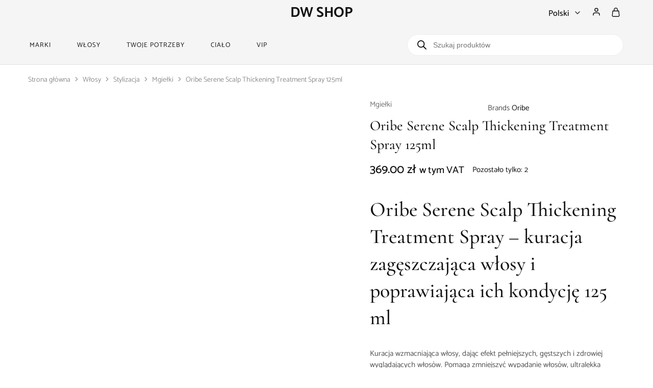

--- FILE ---
content_type: text/html; charset=UTF-8
request_url: https://dwshop.pl/oribe-serene-scalp-thickening-treatment-spray-125ml/
body_size: 48845
content:
<!doctype html><html lang="pl-PL"><head><script data-no-optimize="1">var litespeed_docref=sessionStorage.getItem("litespeed_docref");litespeed_docref&&(Object.defineProperty(document,"referrer",{get:function(){return litespeed_docref}}),sessionStorage.removeItem("litespeed_docref"));</script> <meta charset="UTF-8"><meta name="viewport" content="width=device-width, initial-scale=1"><link rel="profile" href="https://gmpg.org/xfn/11"><title>Oribe Serene Scalp Thickening Treatment Spray 125ml &#8211; DW Shop</title><meta name='robots' content='max-image-preview:large' /><link rel="alternate" href="https://dwshop.pl/oribe-serene-scalp-thickening-treatment-spray-125ml/" hreflang="pl" /><link rel="alternate" href="https://dwshop.pl/en/oribe-serene-scalp-thickening-treatment-spray-125ml/" hreflang="en" /> <script data-cfasync="false" data-pagespeed-no-defer>var gtm4wp_datalayer_name = "dataLayer";
	var dataLayer = dataLayer || [];
	const gtm4wp_use_sku_instead = false;
	const gtm4wp_currency = 'PLN';
	const gtm4wp_product_per_impression = 10;
	const gtm4wp_clear_ecommerce = false;</script> <link rel='dns-prefetch' href='//static.payu.com' /><link rel='dns-prefetch' href='//fonts.googleapis.com' /><link rel="alternate" type="application/rss+xml" title="DW Shop &raquo; Kanał z wpisami" href="https://dwshop.pl/feed/" /><link rel="alternate" type="application/rss+xml" title="DW Shop &raquo; Kanał z komentarzami" href="https://dwshop.pl/comments/feed/" /><style id="litespeed-ccss">ul{box-sizing:border-box}.entry-content{counter-reset:footnotes}:root{--wp--preset--font-size--normal:16px;--wp--preset--font-size--huge:42px}.screen-reader-text{border:0;clip-path:inset(50%);height:1px;margin:-1px;overflow:hidden;padding:0;position:absolute;width:1px;word-wrap:normal!important}:root{--woocommerce:#720eec;--wc-green:#7ad03a;--wc-red:#a00;--wc-orange:#ffba00;--wc-blue:#2ea2cc;--wc-primary:#720eec;--wc-primary-text:#fcfbfe;--wc-secondary:#e9e6ed;--wc-secondary-text:#515151;--wc-highlight:#958e09;--wc-highligh-text:white;--wc-content-bg:#fff;--wc-subtext:#767676;--wc-form-border-color:rgba(32, 7, 7, 0.8);--wc-form-border-radius:4px;--wc-form-border-width:1px}.yith-wcwl-add-to-wishlist{margin-top:10px}:root{--color-add-to-wishlist-background:#333333;--color-add-to-wishlist-text:#FFFFFF;--color-add-to-wishlist-border:#333333;--color-add-to-wishlist-background-hover:#333333;--color-add-to-wishlist-text-hover:#FFFFFF;--color-add-to-wishlist-border-hover:#333333;--rounded-corners-radius:16px;--color-add-to-cart-background:#333333;--color-add-to-cart-text:#FFFFFF;--color-add-to-cart-border:#333333;--color-add-to-cart-background-hover:#4F4F4F;--color-add-to-cart-text-hover:#FFFFFF;--color-add-to-cart-border-hover:#4F4F4F;--add-to-cart-rounded-corners-radius:16px;--color-button-style-1-background:#333333;--color-button-style-1-text:#FFFFFF;--color-button-style-1-border:#333333;--color-button-style-1-background-hover:#4F4F4F;--color-button-style-1-text-hover:#FFFFFF;--color-button-style-1-border-hover:#4F4F4F;--color-button-style-2-background:#333333;--color-button-style-2-text:#FFFFFF;--color-button-style-2-border:#333333;--color-button-style-2-background-hover:#4F4F4F;--color-button-style-2-text-hover:#FFFFFF;--color-button-style-2-border-hover:#4F4F4F;--color-wishlist-table-background:#FFFFFF;--color-wishlist-table-text:#6d6c6c;--color-wishlist-table-border:#FFFFFF;--color-headers-background:#F4F4F4;--color-share-button-color:#FFFFFF;--color-share-button-color-hover:#FFFFFF;--color-fb-button-background:#39599E;--color-fb-button-background-hover:#595A5A;--color-tw-button-background:#45AFE2;--color-tw-button-background-hover:#595A5A;--color-pr-button-background:#AB2E31;--color-pr-button-background-hover:#595A5A;--color-em-button-background:#FBB102;--color-em-button-background-hover:#595A5A;--color-wa-button-background:#00A901;--color-wa-button-background-hover:#595A5A;--feedback-duration:3s}:root{--color-add-to-wishlist-background:#333333;--color-add-to-wishlist-text:#FFFFFF;--color-add-to-wishlist-border:#333333;--color-add-to-wishlist-background-hover:#333333;--color-add-to-wishlist-text-hover:#FFFFFF;--color-add-to-wishlist-border-hover:#333333;--rounded-corners-radius:16px;--color-add-to-cart-background:#333333;--color-add-to-cart-text:#FFFFFF;--color-add-to-cart-border:#333333;--color-add-to-cart-background-hover:#4F4F4F;--color-add-to-cart-text-hover:#FFFFFF;--color-add-to-cart-border-hover:#4F4F4F;--add-to-cart-rounded-corners-radius:16px;--color-button-style-1-background:#333333;--color-button-style-1-text:#FFFFFF;--color-button-style-1-border:#333333;--color-button-style-1-background-hover:#4F4F4F;--color-button-style-1-text-hover:#FFFFFF;--color-button-style-1-border-hover:#4F4F4F;--color-button-style-2-background:#333333;--color-button-style-2-text:#FFFFFF;--color-button-style-2-border:#333333;--color-button-style-2-background-hover:#4F4F4F;--color-button-style-2-text-hover:#FFFFFF;--color-button-style-2-border-hover:#4F4F4F;--color-wishlist-table-background:#FFFFFF;--color-wishlist-table-text:#6d6c6c;--color-wishlist-table-border:#FFFFFF;--color-headers-background:#F4F4F4;--color-share-button-color:#FFFFFF;--color-share-button-color-hover:#FFFFFF;--color-fb-button-background:#39599E;--color-fb-button-background-hover:#595A5A;--color-tw-button-background:#45AFE2;--color-tw-button-background-hover:#595A5A;--color-pr-button-background:#AB2E31;--color-pr-button-background-hover:#595A5A;--color-em-button-background:#FBB102;--color-em-button-background-hover:#595A5A;--color-wa-button-background:#00A901;--color-wa-button-background-hover:#595A5A;--feedback-duration:3s}.yith-wcbr-brands{display:block;margin-top:15px}.yith-wcbr-brands-logo{display:block;margin-top:15px}:root{--swiper-theme-color:#007aff}:root{--swiper-navigation-size:44px}:root{--wp--preset--aspect-ratio--square:1;--wp--preset--aspect-ratio--4-3:4/3;--wp--preset--aspect-ratio--3-4:3/4;--wp--preset--aspect-ratio--3-2:3/2;--wp--preset--aspect-ratio--2-3:2/3;--wp--preset--aspect-ratio--16-9:16/9;--wp--preset--aspect-ratio--9-16:9/16;--wp--preset--color--black:#000000;--wp--preset--color--cyan-bluish-gray:#abb8c3;--wp--preset--color--white:#ffffff;--wp--preset--color--pale-pink:#f78da7;--wp--preset--color--vivid-red:#cf2e2e;--wp--preset--color--luminous-vivid-orange:#ff6900;--wp--preset--color--luminous-vivid-amber:#fcb900;--wp--preset--color--light-green-cyan:#7bdcb5;--wp--preset--color--vivid-green-cyan:#00d084;--wp--preset--color--pale-cyan-blue:#8ed1fc;--wp--preset--color--vivid-cyan-blue:#0693e3;--wp--preset--color--vivid-purple:#9b51e0;--wp--preset--gradient--vivid-cyan-blue-to-vivid-purple:linear-gradient(135deg,rgba(6,147,227,1) 0%,rgb(155,81,224) 100%);--wp--preset--gradient--light-green-cyan-to-vivid-green-cyan:linear-gradient(135deg,rgb(122,220,180) 0%,rgb(0,208,130) 100%);--wp--preset--gradient--luminous-vivid-amber-to-luminous-vivid-orange:linear-gradient(135deg,rgba(252,185,0,1) 0%,rgba(255,105,0,1) 100%);--wp--preset--gradient--luminous-vivid-orange-to-vivid-red:linear-gradient(135deg,rgba(255,105,0,1) 0%,rgb(207,46,46) 100%);--wp--preset--gradient--very-light-gray-to-cyan-bluish-gray:linear-gradient(135deg,rgb(238,238,238) 0%,rgb(169,184,195) 100%);--wp--preset--gradient--cool-to-warm-spectrum:linear-gradient(135deg,rgb(74,234,220) 0%,rgb(151,120,209) 20%,rgb(207,42,186) 40%,rgb(238,44,130) 60%,rgb(251,105,98) 80%,rgb(254,248,76) 100%);--wp--preset--gradient--blush-light-purple:linear-gradient(135deg,rgb(255,206,236) 0%,rgb(152,150,240) 100%);--wp--preset--gradient--blush-bordeaux:linear-gradient(135deg,rgb(254,205,165) 0%,rgb(254,45,45) 50%,rgb(107,0,62) 100%);--wp--preset--gradient--luminous-dusk:linear-gradient(135deg,rgb(255,203,112) 0%,rgb(199,81,192) 50%,rgb(65,88,208) 100%);--wp--preset--gradient--pale-ocean:linear-gradient(135deg,rgb(255,245,203) 0%,rgb(182,227,212) 50%,rgb(51,167,181) 100%);--wp--preset--gradient--electric-grass:linear-gradient(135deg,rgb(202,248,128) 0%,rgb(113,206,126) 100%);--wp--preset--gradient--midnight:linear-gradient(135deg,rgb(2,3,129) 0%,rgb(40,116,252) 100%);--wp--preset--font-size--small:13px;--wp--preset--font-size--medium:20px;--wp--preset--font-size--large:36px;--wp--preset--font-size--x-large:42px;--wp--preset--spacing--20:0.44rem;--wp--preset--spacing--30:0.67rem;--wp--preset--spacing--40:1rem;--wp--preset--spacing--50:1.5rem;--wp--preset--spacing--60:2.25rem;--wp--preset--spacing--70:3.38rem;--wp--preset--spacing--80:5.06rem;--wp--preset--shadow--natural:6px 6px 9px rgba(0, 0, 0, 0.2);--wp--preset--shadow--deep:12px 12px 50px rgba(0, 0, 0, 0.4);--wp--preset--shadow--sharp:6px 6px 0px rgba(0, 0, 0, 0.2);--wp--preset--shadow--outlined:6px 6px 0px -3px rgba(255, 255, 255, 1), 6px 6px rgba(0, 0, 0, 1);--wp--preset--shadow--crisp:6px 6px 0px rgba(0, 0, 0, 1)}.screen-reader-text{height:1px;margin:-1px;overflow:hidden;padding:0;position:absolute;top:-10000em;width:1px;clip:rect(0,0,0,0);border:0}:root{--page-title-display:block}h1.entry-title{display:var(--page-title-display)}@media (prefers-reduced-motion:no-preference){html{scroll-behavior:smooth}}.elementor-kit-8{--e-global-color-primary:#000000;--e-global-color-secondary:#000000;--e-global-color-text:#000000;--e-global-color-accent:#E0BFB8;--e-global-typography-primary-font-family:"Cormorant";--e-global-typography-primary-font-size:50px;--e-global-typography-primary-font-weight:400;--e-global-typography-primary-line-height:1.2em;--e-global-typography-primary-letter-spacing:0.2px;--e-global-typography-secondary-font-family:"Cormorant";--e-global-typography-secondary-font-size:25px;--e-global-typography-secondary-font-weight:400;--e-global-typography-text-font-family:"Helvetica";--e-global-typography-text-font-size:14px;--e-global-typography-text-font-weight:400;--e-global-typography-accent-font-family:"Catamaran";--e-global-typography-accent-font-size:16px;--e-global-typography-accent-font-weight:400;--e-global-typography-accent-text-transform:uppercase;--e-global-typography-accent-letter-spacing:1px;--e-global-typography-0928d10-font-family:"Catamaran";--e-global-typography-0928d10-font-size:13px;--e-global-typography-0928d10-text-transform:uppercase;--e-global-typography-0928d10-letter-spacing:1.1px}.elementor-kit-8 button{background-color:#fff0;font-family:var(--e-global-typography-0928d10-font-family),Sans-serif;font-size:var(--e-global-typography-0928d10-font-size);text-transform:var(--e-global-typography-0928d10-text-transform);letter-spacing:var(--e-global-typography-0928d10-letter-spacing);color:var(--e-global-color-primary);border-style:solid;border-width:1px 1px 1px 1px;border-color:var(--e-global-color-primary);border-radius:0 0 0 0}h1.entry-title{display:var(--page-title-display)}@media (max-width:1024px){.elementor-kit-8 button{font-size:var(--e-global-typography-0928d10-font-size);letter-spacing:var(--e-global-typography-0928d10-letter-spacing)}}@media (max-width:767px){.elementor-kit-8{--e-global-typography-primary-font-size:30px;--e-global-typography-secondary-font-size:20px}.elementor-kit-8 button{font-size:var(--e-global-typography-0928d10-font-size);letter-spacing:var(--e-global-typography-0928d10-letter-spacing)}}.clearfix:after{clear:both;content:"";font-size:0;height:0;display:block;visibility:hidden}script{display:none!important}:root{--rz-background-color-primary:#FF6F61;--rz-background-color-gray:#f5f5f5}:root{--swiper-theme-color:#007aff}:root{--swiper-navigation-size:44px}:root{--rz-color-primary:#FF6F61;--rz-color-lighter:#ffffff;--rz-color-dark:#111111;--rz-color-darker:#1f1f1f;--rz-color-placeholder:#A0A0A0;--rz-color-hover-primary:#FF6F61;--rz-background-color-primary:#FF6F61;--rz-background-color-light:#ffffff;--rz-background-color-gray:#f5f5f5;--rz-background-color-dark:#1F1F1F;--rz-background-text-color-primary:#ffffff;--rz-border-color:#cccccc;--rz-border-color-primary:#FF6F61;--rz-border-color-light:#e2e2e2;--rz-border-color-lighter:#ffffff;--rz-border-color-gray:#cdcdcd;--rz-border-color-dark:#1f1f1f;--rz-text-color-gray:#767676;--rz-text-color:#525252;--rz-font-family-primary:'Jost', Arial, sans-serif;--rz-font-family-code:Monaco, Consolas, "Andale Mono", "DejaVu Sans Mono", monospace;--rz-font-family-pre:"Courier 10 Pitch", Courier, monospace;--rz-ratio-percent:100%}@keyframes razzi-scale{30%{transform:scale(.3)}100%{transform:scale(1)}}html{line-height:1.15;-webkit-text-size-adjust:100%}body{margin:0}h1{font-size:2em;margin:.67em 0}a{background-color:#fff0}small{font-size:80%}img{border-style:none}button,input,select{font-family:inherit;font-size:100%;line-height:1.15;margin:0}button,input{overflow:visible}button,select{text-transform:none}button,[type="submit"]{-webkit-appearance:button}button::-moz-focus-inner,[type="submit"]::-moz-focus-inner{border-style:none;padding:0}button:-moz-focusring,[type="submit"]:-moz-focusring{outline:1px dotted ButtonText}[type="checkbox"]{box-sizing:border-box;padding:0}[type="number"]::-webkit-inner-spin-button,[type="number"]::-webkit-outer-spin-button{height:auto}::-webkit-file-upload-button{-webkit-appearance:button;font:inherit}body,button,input,select{color:var(--rz-text-color);font-family:var(--rz-font-family-primary);font-size:16px;line-height:1.5;-ms-word-wrap:break-word;word-wrap:break-word;box-sizing:border-box}a{outline:none;color:var(--rz-color-dark);text-decoration:none}h1,h2,h3{font-weight:500;color:var(--rz-color-dark);line-height:1.33}h1{font-size:60px}h2{font-size:40px}h3{font-size:32px}p{margin-bottom:1.5em}i{font-style:italic}html{box-sizing:border-box}*,*:before,*:after{box-sizing:border-box}body{background:#fff}ul{margin:0 0 1.5em;padding-left:1.5em}ul{list-style:disc}li>ul{margin-bottom:0}img{height:auto;max-width:100%}.razzi-loading{position:relative}.razzi-loading:before{content:"";display:block;border-radius:100px;position:absolute}.razzi-loading:before{background-color:var(--rz-background-color-primary);height:13px;width:13px;top:0;left:0;animation:razzi-scale 1s 0s cubic-bezier(.09,.57,.49,.9) infinite}.razzi-svg-icon{display:inline-flex}.razzi-svg-icon svg{vertical-align:-.125em;width:1em;height:1em;display:inline-block}.text-center{text-align:center}.hidden{display:none!important;visibility:hidden!important}table{margin:0 0 1.5em;width:100%;border-collapse:collapse;border-spacing:0;border-width:1px 0 0 1px}td,th{padding:0;font-weight:400;text-align:left}table,th,td{border:1px solid var(--rz-border-color-gray)}th{border-width:0 1px 1px 0}td{border-width:0 1px 1px 0}th,td{padding:10px}button{font-weight:500;font-size:16px;line-height:50px;display:inline-block;background-color:var(--rz-background-color-dark);color:var(--rz-color-lighter);padding:0 37px;text-align:center;white-space:nowrap;text-decoration:none;border:none}.razzi-button{font-weight:500;font-size:16px;line-height:50px;display:inline-block;background-color:var(--rz-background-color-dark);color:var(--rz-color-lighter);padding:0 37px;text-align:center;white-space:nowrap;text-decoration:none}.razzi-button.button-larger{line-height:54px;padding:0 43px}.razzi-button.button-outline{color:var(--rz-color-dark);background-color:#fff0}.razzi-button.button-outline{border:1px solid}input[type="text"],input[type="password"],input[type="number"]{color:var(--rz-color-dark);border:1px solid var(--rz-border-color);box-sizing:border-box;padding:12px 15px;font-size:16px;outline:none}select{border:1px solid var(--rz-border-color);padding:12px 25px;color:var(--rz-color-dark);-moz-appearance:none;-webkit-appearance:none;appearance:none;background-image:url([data-uri]);background-repeat:no-repeat;background-position:calc(100% - 20px) 50%;padding-right:40px}.main-navigation{height:100%}.main-navigation ul{display:none;list-style:none;margin:0;padding-left:0}.main-navigation ul ul{box-shadow:0 0 30px 0 rgb(0 0 0/.1);background-color:var(--rz-background-color-light);box-sizing:border-box;min-width:200px;padding:18px 0;float:left;position:absolute;top:100%;left:0;margin-top:-1px;z-index:99999;opacity:0;transform:scaleX(0)}.main-navigation ul ul ul{left:100%;top:0;transform:scaleX(1)}.main-navigation ul ul li{padding:6px 30px;text-align:left}.main-navigation ul ul li:last-child{margin-bottom:0}.main-navigation ul ul a{font-size:15px;line-height:1.5;text-transform:initial;color:var(--rz-color-dark);font-weight:400;white-space:nowrap}.main-navigation .nav-menu{height:100%;width:100%;display:flex;align-items:center}.main-navigation .nav-menu>li{display:flex;align-items:center;padding-top:8px;padding-bottom:8px}.main-navigation .nav-menu>li>a{padding:3px;white-space:nowrap;position:relative}.main-navigation .nav-menu>li>a:after{content:"";position:absolute;bottom:-2px;left:0;right:0;width:0;height:1px;background-color:var(--rz-color-hover-primary);opacity:0}.main-navigation .nav-menu>li.menu-item-has-children>a{position:relative;padding-right:20px}.main-navigation .nav-menu>li:first-child{padding-left:0}.main-navigation .nav-menu>li:last-child{padding-right:0}.main-navigation .nav-menu li{height:100%;width:100%}.main-navigation .nav-menu ul li a:after{bottom:7px}.main-navigation .nav-menu ul>.menu-item-has-children>a{position:relative}.main-navigation li{float:left;position:relative;padding:0 14px;outline:none}.main-navigation a{display:block;font-style:normal;font-weight:500;font-size:16px;text-decoration:none;line-height:1;color:var(--rz-header-color-dark);outline:none}.primary-navigation:not(.main-menu-current-color) .nav-menu>li.current_page_parent>a{color:var(--rz-color-hover-primary)}.primary-navigation:not(.main-menu-current-color) .nav-menu>li.current_page_parent>a:after{opacity:1;width:100%}@media screen and (min-width:37.5em){.main-navigation ul{display:block}}.site-breadcrumb{padding:19px 0;margin:0;font-size:14px;color:#909090}.site-breadcrumb a{color:inherit}.screen-reader-text,.site-branding .site-title,.site-branding .site-description{border:0;clip:rect(1px,1px,1px,1px);clip-path:inset(50%);height:1px;margin:-1px;overflow:hidden;padding:0;position:absolute!important;width:1px;word-wrap:normal!important}.clearfix:before,.clearfix:after{content:"";display:table;table-layout:fixed}.clearfix:after{clear:both}.rz-modal{position:fixed;top:0;left:0;width:100%;height:100%;z-index:1042;display:none;--rz-modal-spacing:30px}.rz-modal .panel-content{position:absolute;right:0;top:0;height:100%;width:470px;max-width:100%;margin:0;background-color:var(--rz-background-color-light);transform:translateX(100%);display:flex;flex-direction:column}.rz-modal .modal-header{padding:25px 45px 20px 20px;display:flex;align-items:center;justify-content:center;position:relative;background-color:var(--rz-background-color-light);border-bottom:1px solid #e5e5e5;text-align:center}.rz-modal .modal-header .modal-title{font-size:18px;font-weight:500;margin:0;line-height:1}.rz-modal .modal-content{position:relative;padding:var(--rz-modal-spacing);background-color:var(--rz-background-color-light)}.rz-modal.side-left .panel-content{left:0;right:auto;transform:translateX(-100%)}.rz-modal .off-modal-layer{position:absolute;top:0;left:0;width:100%;height:100%;background-color:var(--rz-background-color-dark);opacity:.5}.rz-modal .button-close{display:flex;line-height:1;position:absolute;right:var(--rz-modal-spacing);top:50%;transform:translateY(-50%);font-size:24px;color:#a6a6a6;margin-left:20px}.site-content{padding-top:80px;padding-bottom:80px}.site-content:after{clear:both;display:block;content:""}.razzi-container{max-width:1903px;margin-left:auto;margin-right:auto;padding-left:40px;padding-right:40px}.container{margin-right:auto;margin-left:auto;padding-left:0;padding-right:0}@media (min-width:1200px){.container{width:1170px}}@media (max-width:767px){.hidden-xs{display:none!important}}@media (min-width:768px) and (max-width:991px){.hidden-sm{display:none!important}}@media (min-width:992px) and (max-width:1199px){.hidden-md{display:none!important}}@media (min-width:1200px){.hidden-lg{display:none!important}}.single-product .site-content{padding-top:0}.site-header__border{border-bottom:1px solid var(--rz-border-color-light)}.razzi-topbar__text{color:var(--rz-color-dark);letter-spacing:.02em;text-transform:uppercase;font-size:11px;font-weight:500;display:flex}.topbar{--rz-icon-color:#A0A0A0}.topbar{height:45px;background-color:var(--rz-background-color-gray);color:var(--rz-color-dark)}.topbar .razzi-container-fluid{display:flex;align-items:center;height:100%}.topbar-items{display:flex;align-items:center;height:inherit}.mobile-topbar-items{white-space:nowrap}.mobile-topbar-items>*{margin-right:0;padding:0 20px}.topbar-center-items{flex:1;text-align:center;justify-content:center}.topbar-center-items>*{margin:0 50px;height:inherit;display:flex;align-items:center}.topbar-center-items>*>*{height:inherit;display:flex;align-items:center}.topbar-center-items>*:first-child{margin-left:0}.topbar-center-items>*:last-child{margin-right:0}.site-header{--rz-header-color-light:#ffffff;--rz-header-color-dark:#111111;--rz-header-color-darker:#1f1f1f;--rz-header-text-color-gray:#767676;--rz-header-background-color-light:#ffffff;--rz-header-background-color-dark:#1F1F1F}.site-header .razzi-header-container{display:flex;align-items:center;height:100%;position:relative}.site-branding{flex:0 1 auto;position:relative;z-index:100}.site-branding .logo{position:relative}.site-branding .logo img{display:inline-block;vertical-align:middle}.site-branding .logo.logo-text{font-weight:600;font-size:28px;line-height:41px;color:var(--rz-header-color-dark)}.site-header .header-search .search-icon{font-size:18px;color:var(--rz-header-color-dark);line-height:1}.ra-search-form .form-search,.ra-search-form .search-inner-content{display:flex;width:100%;position:relative}.ra-search-form .product-cat{width:auto;float:left;position:relative;height:42px;line-height:42px;background-color:inherit}.ra-search-form .form-search{width:100%;margin:0}.ra-search-form .razzi-loading{position:absolute;bottom:-50px;left:calc(50% - 10px);transform:translateY(-50%);opacity:0;visibility:hidden}.ra-search-form .razzi-loading:before{height:20px;width:20px}.ra-search-form .search-wrapper{width:100%;display:flex;position:relative}.ra-search-form .search-wrapper ::-webkit-scrollbar{background:#fff0;width:7px}.ra-search-form .search-wrapper ::-webkit-scrollbar-thumb{background-color:var(--rz-border-color)}.ra-search-form .search-results{position:relative}.ra-search-form .close-search-results{position:absolute;top:50%;transform:translateY(-50%);right:25px;font-size:16px;display:flex;align-items:center;justify-content:center;color:var(--rz-header-color-dark);z-index:10;opacity:0}.ra-search-form .product-cat-label{padding-right:25px;padding-left:25px;border:1px solid var(--rz-border-color);border-right:none;color:var(--rz-header-text-color-gray);position:relative;height:100%;white-space:nowrap}.ra-search-form .product-cat-label .razzi-svg-icon{position:absolute;right:25px;top:53%;transform:translateY(-50%);font-size:18px}.ra-search-form .product-cat-dd{position:absolute;top:0;left:0;height:100%;min-height:42px;width:100%;z-index:10;-webkit-appearance:none;-moz-appearance:none;appearance:none;color:var(--rz-header-text-color-gray);background-position:calc(100% - 25px) 50%;opacity:0}.ra-search-form .search-field{float:left;height:42px;line-height:1;border-top:1px solid var(--rz-border-color);border-bottom:1px solid var(--rz-border-color);border-left:none;border-right:none;padding-right:25px;padding-left:25px;position:relative;width:100%;border-radius:0}.ra-search-form ::-webkit-input-placeholder{color:#777}.ra-search-form ::-moz-placeholder{color:#777}.ra-search-form :-ms-input-placeholder{color:#777}.ra-search-form :-moz-placeholder{color:#777}.ra-search-form .search-submit{float:right;height:45px;line-height:47px;background-color:var(--rz-header-bacground-color-light);border:1px solid var(--rz-border-color);white-space:nowrap;display:flex;align-items:center}.ra-search-form .search-submit .razzi-svg-icon{display:block;font-size:18px;order:3}.ra-search-modal .search-inner-content{flex-direction:column}.ra-search-modal .product-cat{height:54px;line-height:54px;background-color:var(--rz-background-color-light);margin-bottom:20px}.ra-search-modal .product-cat-label{border:1px solid var(--rz-border-color-gray);background-color:var(--rz-background-color-light)}.ra-search-modal .search-field{border:1px solid var(--rz-border-color-gray);padding-right:42px;height:54px;line-height:54px}.ra-search-modal .search-submit{position:absolute;right:0;background-color:#fff0;color:var(--rz-text-color-gray);padding:0;width:68px;height:54px;line-height:56px;display:block;text-align:center;z-index:999;border:none}.ra-search-modal .search-submit .razzi-svg-icon{margin:0}.ra-search-modal .search-results{border:0;margin-top:30px}.ra-account-modal .modal-content{height:100%;flex-direction:column;justify-content:center;padding-left:50px;padding-right:50px}.ra-account-modal .modal-content .form-row{padding:0}.ra-account-modal .modal-content form{display:flex;flex-direction:column;justify-content:center;height:100%}.ra-account-modal .razzi-button{width:100%;line-height:50px}.site-header .header-account{height:inherit}.site-header .header-account .account-icon{font-size:18px;display:flex;align-items:center;height:inherit;position:relative;top:-2px;color:var(--rz-header-color-dark)}.site-header .header-wishlist .wishlist-icon{position:relative;font-size:18px;color:var(--rz-header-color-dark);position:relative}.site-header .header-wishlist .counter{position:absolute;top:-10px;right:-10px;font-size:10px;font-weight:500;color:var(--rz-background-text-color-primary);text-align:center;line-height:11px;min-width:18px;height:18px;border-radius:30px;padding:4px;background-color:var(--rz-background-color-primary);display:inline-block}.site-header .header-cart{padding-right:19px}.site-header .header-cart>a{position:relative;color:var(--rz-header-color-dark)}.site-header .header-cart .razzi-svg-icon{font-size:18px}.site-header .header-cart .counter{position:absolute;top:-10px;right:-10px;font-size:10px;font-weight:500;color:var(--rz-background-text-color-primary);text-align:center;line-height:11px;min-width:18px;height:18px;border-radius:30px;padding:4px;background-color:var(--rz-background-color-primary);display:inline-block}.ra-cart-modal .modal-header{justify-content:center}.ra-cart-modal .modal-content{padding-right:0;padding-bottom:0;padding-left:0;height:100%;position:static}.ra-cart-modal .widget_shopping_cart_content{height:100%;padding-bottom:340px;position:static}.widget_shopping_cart_content{position:relative}.widget_shopping_cart_content .woocommerce-mini-cart__empty-message{position:absolute;top:calc(50% - 15px);transform:translateY(-50%);width:100%;font-weight:500;font-size:24px;line-height:35px;color:var(--rz-color-dark);padding:0 var(--rz-modal-spacing);margin:0}.widget_shopping_cart_content .woocommerce-mini-cart__empty-message>span{display:flex;align-items:center;justify-content:center}.widget_shopping_cart_content .woocommerce-mini-cart__empty-message .razzi-svg-icon{font-weight:400;margin-left:17px}.widget_shopping_cart_content .woocommerce-mini-cart__empty-message .razzi-button{width:100%;margin-top:var(--rz-modal-spacing)}.ra-hamburger-modal .modal-header{border:none}.ra-hamburger-modal .modal-content{height:100%;display:flex;align-items:center}.ra-hamburger-modal .hamburger-navigation{width:100%}.ra-hamburger-modal ul.nav-menu{padding:0;margin:0}.ra-hamburger-modal ul.nav-menu a{font-weight:500;font-size:36px;line-height:52px;position:relative;display:block}.ra-hamburger-modal ul.nav-menu>li{margin-bottom:10px}.ra-hamburger-modal ul.nav-menu ul{padding:10px 0 0 0;margin:0;display:none}.ra-hamburger-modal ul.nav-menu ul li{padding:6px 0}.ra-hamburger-modal ul.nav-menu ul li a{font-size:18px;line-height:27px;font-weight:400}.ra-hamburger-modal ul.nav-menu li.current-menu-parent>a,.ra-hamburger-modal ul.nav-menu li.current_page_parent>a{color:var(--rz-color-primary)}.ra-hamburger-modal ul.nav-menu li.menu-item-has-children>a{font-weight:500}.ra-hamburger-modal ul{list-style-type:none}.razzi-language{position:relative;display:flex;align-items:center;height:inherit}.razzi-language .current{font-weight:500;font-size:14px;position:relative;color:var(--rz-header-color-dark)}.razzi-language .current .razzi-svg-icon{margin-left:5px;transform:translateY(2px)}.razzi-language .language-dropdown{min-width:80px;position:absolute;top:110%;left:0;opacity:0;z-index:1000;text-align:left}.razzi-language .language-dropdown ul{background-color:var(--rz-background-color-light);box-shadow:0 2px 6px rgb(0 0 0/.05);list-style:none;margin:0;padding:0}.razzi-language .language-dropdown ul li{padding:0}.razzi-language .language-dropdown ul li a{display:block;width:100%;font-size:14px;padding:10px 20px 9px;margin:0;opacity:1;white-space:nowrap}.razzi-language .language-dropdown ul li:not(:last-child){border-bottom:1px solid var(--rz-border-color-light)}.header-languages{height:inherit}.header-languages .razzi-language .current{font-size:16px}.header-languages .razzi-language .language-dropdown{box-shadow:0 2px 6px rgb(0 0 0/.05)}.header-main{height:90px;border:1px solid #fff0}.header-main .header-items>*{z-index:999;line-height:1;height:inherit;display:flex;align-items:center}.header-contents{position:relative}.header-items{display:flex;align-items:center;height:100%}.header-items>*{position:relative;z-index:100}.header-left-items{flex:1;text-align:left;justify-content:flex-start;margin:0-20px}.header-left-items>*{padding:0 20px}.header-center-items{text-align:center;justify-content:center}.header-center-items>*{margin:0 17px}.header-right-items{flex:1;text-align:right;justify-content:flex-end;margin:0-10px}.header-right-items>*{padding:0 10px}.logo-center .header-center-items{text-align:right}.logo-center .header-center-items>*{flex:1}.logo-center .header-center-items .site-branding{flex:initial;text-align:center}.has-menu>*{position:static}.entry-title{margin:0 0 13px}.razzi-posts__loading{position:absolute;top:0;left:0;bottom:-50px;right:0;z-index:998;background-color:var(--rz-background-color-light);display:none;text-align:center}.razzi-posts__loading .razzi-loading{position:absolute;left:50%;transform:translateX(-50%)}#gotop{position:fixed;bottom:25px;right:10px;z-index:999;display:flex;width:36px;height:36px;background-color:#111;color:#fff;box-shadow:0 0 5px rgb(0 0 0/.17);justify-content:center;align-items:center;opacity:0;border-radius:50%;transform:translateX(100%) rotate(-90deg)}@keyframes razzi-scale{30%{transform:scale(.3)}100%{transform:scale(1)}}@media (max-width:1199px){.razzi-container,.container{padding-left:15px;padding-right:15px}}@media (max-width:767px){.razzi-hide-on-mobile{display:none}.topbar{display:none}.topbar.topbar-mobile{display:block}.topbar .topbar-items{width:100%}.ra-cart-modal .widget_shopping_cart_content{padding-bottom:310px}.ra-account-modal .modal-content{padding-left:20px;padding-right:20px}input[type="text"]{-webkit-appearance:none;appearance:none;border-radius:0}.site-content{padding-top:40px;padding-bottom:60px}input[type="text"]{-webkit-appearance:none;appearance:none;border-radius:0}}@media (max-width:480px){.rz-modal .panel-content{width:90%}}.topbar-mobile p{margin:0}.mobile-topbar-items{display:flex;justify-content:center;width:100%}.header-mobile{height:60px;display:flex;align-items:center;justify-content:space-between;padding:0 15px}.header-mobile .mobile-menu .mobile-menu-toggle{color:var(--rz-header-color-dark);display:flex;margin-top:2px;background-color:#fff0;padding:10px;margin-left:-10px}.header-mobile .header-cart{padding-right:5px}.header-mobile .mobile-search .razzi-svg-icon{font-size:18px}.header-mobile>*{line-height:1}.header-mobile .site-branding{flex:auto;text-align:center}.header-mobile .mobile-menu{flex:1}.mobile-header-icons{display:flex;align-items:center;justify-content:flex-end;line-height:1;flex:1}.mobile-header-icons .search-icon{color:var(--rz-header-color-dark)}.mobile-header-icons>*{margin-left:15px}.mobile-header-icons>*:first-child{margin-left:0}.ra-menu-mobile-modal .menu-mobile-panel-content{height:100%;display:flex;flex-direction:column;overflow-y:auto}.ra-menu-mobile-modal .modal-header{justify-content:flex-start}.ra-menu-mobile-modal .modal-content{display:flex;flex-direction:column;justify-content:space-between;align-items:flex-start;padding-top:60px;padding-bottom:0}.ra-menu-mobile-modal .content-footer{padding:40px 0}.ra-menu-mobile-modal ul.nav-menu ul{padding-left:5px}.ra-menu-mobile-modal ul.nav-menu ul li a{font-size:20px;line-height:1.5}.ra-menu-mobile-modal ul.nav-menu li.menu-item-has-children>a{padding-right:25px}.ra-menu-mobile-modal ul.nav-menu>li{padding-left:0;width:100%;flex-direction:column;align-items:flex-start}.ra-menu-mobile-modal ul.nav-menu>li>a{font-size:24px}.ra-menu-mobile-modal ul.nav-menu a{line-height:36px}.topbar{height:35px}.topbar{--rz-color-dark:#ffffff;--rz-icon-color:#ffffff}.topbar{background-color:#e67d97}.site-header .logo .logo-image{width:60px}.header-mobile{height:70px}body{--rz-color-primary:#ea3a12;--rz-color-hover-primary:#ea3a12;--rz-background-color-primary:#ea3a12;--rz-border-color-primary:#ea3a12}body{--rz-font-family-primary:Catamaran;font-size:15px}h1{font-family:Cormorant}h2{font-family:Cormorant}h3{font-family:Catamaran;font-weight:400}.main-navigation a,.hamburger-navigation a{font-family:Catamaran;font-size:13px;font-weight:400;letter-spacing:1px;text-transform:uppercase}@media (max-width:767px){.site-header .mobile-logo .logo-image{width:50px;height:auto}.menu-mobile-panel-content .mobile-logo .logo-image{width:50px}}.header-mobile{z-index:999!important}[type="checkbox"]{margin:0 10px 0 0}.topbar .razzi-container-fluid{padding-top:6px}.woocommerce label.woocommerce-form__label-for-checkbox input{display:inline-block!important}.woocommerce label.woocommerce-form__label-for-checkbox span:before{display:none}.woocommerce label.woocommerce-form__label-for-checkbox{padding-left:0!important}.razzi-topbar__text{font-size:17px}@keyframes razzi-scale{30%{transform:scale(.3)}100%{transform:scale(1)}}ul.products li.product .product-thumbnail .product-loop__buttons .loop_button-text{display:none}.rz-popup-add-to-cart .button-close{top:-12px;right:-10px;transform:none;z-index:999;margin:0;padding:10px;background-color:#fff;border-radius:50%;opacity:0;font-size:18px}.rz-popup-add-to-cart .modal-content{max-width:770px;position:absolute;top:50%;left:50%;transform:translate(-50%,-50%);background-color:#fff}.rz-popup-add-to-cart .widget_shopping_cart_content{height:auto;display:flex;align-items:center}.rz-popup-add-to-cart .rz-product-popup-atc__notice{margin-bottom:10px;font-size:20px;font-weight:500;color:var(--rz-color-dark)}.rz-popup-add-to-cart .rz-product-popup-atc__recommendation{border-top:1px solid #e2e2e2;padding-top:var(--rz-modal-spacing);margin-top:var(--rz-modal-spacing)}.single-product div.product .product-gallery-summary{position:relative}.single-product div.product .woocommerce-product-gallery{position:relative;float:left;width:48.7%}.single-product div.product .woocommerce-product-gallery .woocommerce-product-gallery__image a,.single-product div.product .woocommerce-product-gallery .woocommerce-product-gallery__image img{display:block}.single-product div.product .rz-wishlist-button{padding:0;min-width:auto}.single-product div.product .entry-summary>.stock{display:none}.single-product div.product .product_meta{margin:20px 0}.single-product div.product .product_meta>span{display:block}.single-product div.product .product_meta>span a:not(:hover){color:var(--rz-text-color)}.single-product div.product .product_meta .label{color:var(--rz-color-dark);margin-right:15px}.single-product div.product .product-button-wrapper{display:flex;flex-wrap:wrap;padding-top:15px}.single-product div.product .product-button-wrapper>*{margin-bottom:15px}.single-product div.product .product-button-wrapper .single_add_to_cart_button{text-transform:capitalize;padding-left:20px;padding-right:20px;position:relative;margin-right:18px;min-width:230px;font-weight:500;font-size:16px;line-height:50px;display:inline-block;background-color:var(--rz-background-color-dark);color:var(--rz-color-lighter);padding:0 37px;text-align:center;white-space:nowrap;text-decoration:none;border:none}.single-product div.product .product-button-wrapper .single_add_to_cart_button .razzi-svg-icon{margin-left:16px;display:inline-block;font-size:19px}.single-product div.product .product-share{margin-top:35px}.single-product div.product .product-share .after-text{display:none}.single-product div.product .product-share .sharing-icon{margin-right:11px;color:var(--rz-color-darker)}.single-product div.product .product-share .social-share-link{font-size:15px;margin:0 4.5px;display:inline-block;width:30px;height:30px;line-height:37px;text-align:center;border-radius:50%;color:var(--rz-color-placeholder);background-color:#f5f5f5}.single-product div.product .quantity{margin-right:20px}.single-product div.product .quantity .qty{width:83px;font-size:18px;padding-left:20px;padding-right:20px;color:var(--rz-text-color);height:54px;line-height:54px;background-color:#fff0}.single-product div.product .woocommerce-tabs{margin:80px 0 0;clear:both}.single-product div.product .woocommerce-tabs table.shop_attributes{max-width:730px;margin:0 auto}.single-product div.product .woocommerce-tabs table.shop_attributes th,.single-product div.product .woocommerce-tabs table.shop_attributes td{padding:10px 20px}.single-product div.product .woocommerce-tabs table.shop_attributes th{font-weight:500;color:var(--rz-color-dark)}.single-product div.product .woocommerce-Tabs-panel--description p:first-child{margin-top:0}.single-product div.product{position:relative}.single-product div.product .entry-summary{width:51.3%;padding-left:100px;float:right}.single-product div.product .entry-summary .meta-cat:not(:hover){color:var(--rz-text-color-gray)}.single-product div.product .entry-summary .product_title{font-size:28px}.single-product div.product .entry-summary .price{font-size:24px;font-weight:500;color:var(--rz-color-dark);margin:0}.single-product div.product .entry-summary .yith-wcwl-add-to-wishlist{margin:0;line-height:52px}.single-product div.product .summary-top-box{display:flex;justify-content:space-between;margin-bottom:5px;align-items:center}.single-product div.product .summary-price-box{display:flex;align-items:center;margin:0 0 20px}.single-product div.product .summary-price-box .price{margin-right:16px}.single-product div.product .summary-price-box .rz-stock{color:var(--rz-color-dark)}.single-product div.product .woocommerce-price-suffix{display:inline-block}.single-product .product-gallery-summary{padding-top:30px}.single-product .page-header+.site-content .product-gallery-summary{padding-top:0}.single-product div.product.layout-v2{--razzi-product-thumbs-width:85px}.single-product div.product.product-tabs-under-summary .product-gallery-summary{margin-bottom:80px}.single-product div.product.product-tabs-under-summary .woocommerce-tabs{margin-top:50px}.single-product div.product.product-tabs-under-summary .woocommerce-tabs .razzi-tab-wrapper{position:relative}.single-product div.product.product-tabs-under-summary .woocommerce-tabs .razzi-tab-wrapper>a{display:flex;justify-content:space-between;align-items:center;padding:14px 0;color:var(--rz-color-dark);font-weight:500}.single-product div.product.product-tabs-under-summary .woocommerce-tabs .razzi-tab-wrapper>a:after{content:"";top:0;bottom:auto;left:0;right:0;background-color:var(--rz-border-color-light);width:100%;position:absolute;height:1px}.single-product div.product.product-tabs-under-summary .woocommerce-tabs .razzi-tab-wrapper>a .razzi-svg-icon{font-size:18px}.single-product div.product.product-tabs-under-summary .woocommerce-tabs .razzi-tab-wrapper:last-child{position:relative}.single-product div.product.product-tabs-under-summary .woocommerce-tabs .razzi-tab-wrapper:last-child:after{content:"";position:absolute;bottom:0;background-color:var(--rz-border-color-light);opacity:1;width:100%;height:1px}.single-product div.product.product-tabs-under-summary .woocommerce-tabs .razzi-tab-wrapper .panel-content{display:none;padding:10px 0 30px 0}.woocommerce-account .form-row{margin:0 0 20px 0}.woocommerce-account .form-row label{display:block;font-size:15px;line-height:22px;color:var(--rz-color-dark);margin-bottom:5px}.woocommerce-account .form-row .input-text{width:100%}.woocommerce-account .form-row-remember{display:flex;justify-content:space-between;align-items:center;margin-bottom:25px}.woocommerce-account .form-row-remember .woocommerce-form__label-for-checkbox{color:var(--rz-color-dark)}.woocommerce-account .lost_password{margin-bottom:0}.woocommerce-account .lost_password a{position:relative}.woocommerce-account .lost_password a:after{content:"";position:absolute;bottom:-2px;left:0;right:0;width:0;height:1px;background-color:var(--rz-color-dark);opacity:0}.product-qty-number .quantity{border:1px solid var(--rz-border-color-gray);display:flex;font-size:14px}.product-qty-number .quantity .razzi-qty-button{padding:0 7px;align-items:center;position:relative;display:inline-flex}.product-qty-number .quantity .razzi-qty-button svg{position:relative}.product-qty-number .quantity .razzi-qty-button::before{content:"";position:absolute;top:50%;left:50%;width:1.5em;height:1.5em;border-radius:50%;transform:translate(-50%,-50%);background-color:#fff0}.product-qty-number .quantity .qty{flex:1 1 auto;padding:0;border:none;-moz-appearance:textfield;appearance:textfield;-webkit-appearance:textfield;text-align:center;width:34px;height:40px;line-height:40px;font-size:14px}.product-qty-number .quantity .qty::-webkit-outer-spin-button,.product-qty-number .quantity .qty::-webkit-inner-spin-button{-webkit-appearance:none}.product-qty-number div.product .quantity{font-size:16px}.product-qty-number div.product .quantity .razzi-qty-button{padding:0 16px}.product-qty-number div.product .quantity .qty{padding:0;width:34px}.woocommerce label.woocommerce-form__label-for-checkbox{position:relative;padding-left:35px;display:block;font-size:15px;font-weight:400;color:var(--rz-text-color);margin-bottom:0;line-height:1.5}.woocommerce label.woocommerce-form__label-for-checkbox input{display:none}.woocommerce label.woocommerce-form__label-for-checkbox span:before,.woocommerce label.woocommerce-form__label-for-checkbox span:after{content:"";width:20px;height:20px;margin-right:10px;background-color:#e2e2e2;position:absolute;left:0;top:1px}.woocommerce label.woocommerce-form__label-for-checkbox span:before{border:1px solid #e2e2e2;background-color:#e2e2e2}.woocommerce label.woocommerce-form__label-for-checkbox span:after{opacity:0;background:url([data-uri])no-repeat center center}.password-input{position:relative;display:block}.razzi-history-products{margin-bottom:80px;position:relative}.razzi-history-products .recently-header{margin:0 0 40px;display:flex;align-items:center;justify-content:space-between}.razzi-history-products .recently-header.no-button{justify-content:center}.razzi-history-products .recently-title{font-size:28px;margin:0 25px 0 0}.razzi-history-products .product-list{list-style:none;padding:0}.razzi-history-products .product-list.no-products li{width:100%}.razzi-history-products .product-list.no-products .razzi-button{margin-top:35px}.razzi-history-products .product-list li{display:inline-block}.razzi-history-products.hide-empty{display:none}.single-product .razzi-history-products .recently-header{margin-bottom:60px}@media (max-width:1199px){.single-product div.product .entry-summary{padding-left:45px}}@media (min-width:991px){.single-product{--razzi-product-sidebar-space:15px;--razzi-product-thumbs-width:85px;--razzi-product-sidebar-width:300px}}@media (max-width:991px){.single-product div.product .woocommerce-product-gallery,.single-product div.product .entry-summary{width:100%}.single-product div.product .woocommerce-product-gallery .woocommerce-product-gallery__image a,.single-product div.product .woocommerce-product-gallery .woocommerce-product-gallery__image img{margin:0 auto}.single-product div.product .woocommerce-product-gallery .woocommerce-product-gallery__image a{display:flex}.single-product div.product .entry-summary{padding-left:0;margin-top:50px}.single-product .razzi-history-products .recently-header{margin-bottom:40px}}@media (max-width:767px){.rz-modal{--rz-modal-spacing:20px}.ra-account-modal .modal-content form{height:auto;margin-top:40px}.rz-popup-add-to-cart .modal-content{width:85%;right:0;top:0;left:auto;max-width:470px;transform:translateX(100%);background-color:#fff;height:100%;overflow:auto;scrollbar-color:#1f1f1f #e2e2e278;scrollbar-width:thin}.rz-popup-add-to-cart .modal-content::-webkit-scrollbar{width:2px}.rz-popup-add-to-cart .modal-content::-webkit-scrollbar-track{background-color:#e2e2e2}.rz-popup-add-to-cart .modal-content::-webkit-scrollbar-thumb{background-color:#1f1f1f}.rz-popup-add-to-cart .button-close{top:10px;right:10px;font-size:24px}.rz-popup-add-to-cart .rz-product-popup-atc__notice{font-size:16px;padding-top:10px}.rz-popup-add-to-cart .widget_shopping_cart_content{flex-direction:column;margin-top:20px}#gotop{bottom:60px}.single-product .site-breadcrumb{display:flex;overflow:auto;white-space:nowrap}.single-product div.product .product-gallery-summary .woocommerce-product-gallery__wrapper .woocommerce-product-gallery__image{display:none}.single-product div.product .product-gallery-summary .woocommerce-product-gallery__wrapper .woocommerce-product-gallery__image:first-child{display:block}}@media (max-width:480px){.single-product div.product .summary-top-box{margin-bottom:10px}.single-product div.product .product-button-wrapper>*{width:100%}.single-product div.product .product-button-wrapper .quantity{margin-right:0}.single-product div.product .product-button-wrapper .single_add_to_cart_button{margin-right:0;padding-left:20px;padding-right:20px}.single-product div.product .entry-summary{margin-top:35px}}.gdpr_lightbox-hide{display:none}#moove_gdpr_cookie_info_bar .moove-gdpr-cookie-notice button.change-settings-button{padding:0;display:inline-block;border:none;box-shadow:none;background-color:#fff0;color:inherit;text-decoration:underline;font-size:inherit;text-transform:inherit;font-weight:inherit;letter-spacing:inherit;line-height:inherit}#moove_gdpr_cookie_info_bar .gdpr-fbo-0{-ms-flex-order:1;order:1}.gdpr-sr-only{position:absolute;width:1px;height:1px;padding:0;margin:-1px;overflow:hidden;clip:rect(0,0,0,0);white-space:nowrap;border:0}#moove_gdpr_cookie_info_bar{content-visibility:auto}#moove_gdpr_cookie_info_bar .moove-gdpr-button-holder{display:-ms-flexbox;display:flex;-ms-flex-align:center;align-items:center}#moove_gdpr_cookie_modal .cookie-switch .cookie-slider{overflow:visible;box-shadow:1px 1px #fff0}#moove_gdpr_cookie_modal{margin:0 auto;margin-top:0;min-height:60vh;font-family:Nunito,sans-serif;content-visibility:hidden}#moove_gdpr_cookie_modal span.tab-title{display:block}#moove_gdpr_cookie_modal button{letter-spacing:0;outline:none}#moove_gdpr_cookie_modal *{-webkit-font-smoothing:antialiased;-moz-osx-font-smoothing:grayscale;font-family:inherit}#moove_gdpr_cookie_modal .cookie-switch{position:relative;display:inline-block;width:50px;height:30px;padding:0}#moove_gdpr_cookie_modal .cookie-switch input{display:none}#moove_gdpr_cookie_modal .cookie-switch .cookie-slider{position:absolute;top:0;left:0;right:0;bottom:0;background-color:red;margin:0;padding:0}#moove_gdpr_cookie_modal .cookie-switch .cookie-slider:before{position:absolute;content:"";height:26px;width:26px;left:1px;bottom:1px;border:1px solid #f2f2f2;border-radius:50%;background-color:#fff;box-shadow:0 5px 15px 0 rgb(0 0 0/.25);display:block;box-sizing:content-box}#moove_gdpr_cookie_modal .cookie-switch .cookie-slider:after{content:attr(data-text-disabled);position:absolute;top:0;left:60px;font-weight:700;font-size:16px;line-height:30px;color:red;display:block;white-space:nowrap}#moove_gdpr_cookie_modal .cookie-switch .cookie-slider.cookie-round{border-radius:34px}#moove_gdpr_cookie_modal .cookie-switch .cookie-slider.cookie-round:before{border-radius:50%}#moove_gdpr_cookie_modal .cookie-switch .cookie-slider.gdpr-sr:after{display:none}#moove_gdpr_cookie_modal .cookie-switch .gdpr-sr-enable{display:none;color:#2e9935}#moove_gdpr_cookie_modal .cookie-switch .gdpr-sr-disable{display:block;color:red}#moove_gdpr_cookie_modal .cookie-switch .gdpr-sr-label{position:absolute;top:0;left:60px;font-weight:700;font-size:16px;line-height:30px;color:red;display:block;white-space:nowrap}#moove_gdpr_cookie_modal .cookie-switch input:checked+.cookie-slider{background-color:#2e9935}#moove_gdpr_cookie_modal .cookie-switch input:checked+.cookie-slider:after{content:attr(data-text-enable);color:#2e9935;white-space:nowrap}#moove_gdpr_cookie_modal .cookie-switch input:checked+.cookie-slider .gdpr-sr-enable{display:block}#moove_gdpr_cookie_modal .cookie-switch input:checked+.cookie-slider .gdpr-sr-disable{display:none}#moove_gdpr_cookie_modal .cookie-switch input:checked+.cookie-slider:before{transform:translateX(20px)}#moove_gdpr_cookie_modal a,#moove_gdpr_cookie_modal button{outline:none;box-shadow:none;text-shadow:none}#moove_gdpr_cookie_modal .moove-gdpr-modal-content{color:#000;background-color:#fff;width:900px;width:80vw;max-width:1170px;min-height:600px;border-radius:10px;position:relative;margin:0 auto}#moove_gdpr_cookie_modal .moove-gdpr-modal-content .gdpr-cc-form-fieldset{background-color:#fff0}#moove_gdpr_cookie_modal .moove-gdpr-modal-content.logo-position-left .moove-gdpr-company-logo-holder{text-align:left}#moove_gdpr_cookie_modal .moove-gdpr-modal-content.moove_gdpr_modal_theme_v1 .main-modal-content{display:-ms-flexbox;display:flex;-ms-flex-flow:column;flex-flow:column;height:100%}#moove_gdpr_cookie_modal .moove-gdpr-modal-content.moove_gdpr_modal_theme_v1 .moove-gdpr-modal-footer-content .moove-gdpr-button-holder button.mgbutton{margin:2px}#moove_gdpr_cookie_modal .moove-gdpr-modal-content .moove-gdpr-modal-close{position:absolute;text-decoration:none;top:-30px;right:-30px;display:block;width:60px;height:60px;line-height:60px;text-align:center;border-radius:50%;background:#fff0;padding:0;z-index:99;margin:0;outline:none;box-shadow:none;border:none}#moove_gdpr_cookie_modal .moove-gdpr-modal-content .moove-gdpr-modal-close span.gdpr-icon{display:block;width:60px;height:60px;line-height:60px;font-size:48px;background-color:#0c4da2;border:1px solid #0c4da2;color:#fff;border-radius:50%}#moove_gdpr_cookie_modal .moove-gdpr-modal-content .moove-gdpr-company-logo-holder{padding:0;margin-bottom:30px}#moove_gdpr_cookie_modal .moove-gdpr-modal-content .moove-gdpr-company-logo-holder img{max-height:75px;max-width:70%;width:auto;display:inline-block}#moove_gdpr_cookie_modal .moove-gdpr-modal-content .moove-gdpr-tab-main span.tab-title{font-weight:700;font-size:28px;line-height:1.2;margin:0;padding:0;color:#000;margin-bottom:25px}#moove_gdpr_cookie_modal .moove-gdpr-modal-content .moove-gdpr-tab-main .moove-gdpr-tab-main-content{display:-ms-flexbox;display:flex;-ms-flex-flow:column;flex-flow:column;max-height:calc(100% - 155px);overflow-y:auto;padding-right:20px;padding-bottom:15px}#moove_gdpr_cookie_modal .moove-gdpr-modal-content .moove-gdpr-tab-main .moove-gdpr-tab-main-content p{font-weight:400;font-size:16px;line-height:1.4;margin-bottom:18px;margin-top:0;padding:0;color:#000}#moove_gdpr_cookie_modal .moove-gdpr-modal-content .moove-gdpr-tab-main .moove-gdpr-status-bar{padding:5px;margin-right:10px;margin-bottom:15px}#moove_gdpr_cookie_modal .moove-gdpr-modal-content .moove-gdpr-tab-main .moove-gdpr-status-bar.gdpr-checkbox-disabled{opacity:.6}#moove_gdpr_cookie_modal .moove-gdpr-modal-content .moove-gdpr-tab-main .moove-gdpr-status-bar.gdpr-checkbox-disabled .cookie-switch input:checked+.cookie-slider{background-color:#474747}#moove_gdpr_cookie_modal .moove-gdpr-modal-content .moove-gdpr-tab-main .moove-gdpr-status-bar.gdpr-checkbox-disabled .cookie-switch input:checked+.cookie-slider:after{color:#474747}#moove_gdpr_cookie_modal .moove-gdpr-modal-content .moove-gdpr-tab-main .moove-gdpr-status-bar .gdpr-cc-form-wrap,#moove_gdpr_cookie_modal .moove-gdpr-modal-content .moove-gdpr-tab-main .moove-gdpr-status-bar .gdpr-cc-form-wrap .gdpr-cc-form-fieldset{border:none;padding:0;margin:0;box-shadow:none}#moove_gdpr_cookie_modal .moove-gdpr-modal-content .moove-gdpr-modal-footer-content{display:-ms-flexbox;display:flex;-ms-flex-align:center;align-items:center;height:130px;position:absolute;left:0;bottom:0;width:100%;background-color:#f1f1f1;z-index:15;border-radius:5px}#moove_gdpr_cookie_modal .moove-gdpr-modal-content .moove-gdpr-modal-footer-content:before{content:"";position:absolute;bottom:130px;left:60px;right:60px;height:1px;display:block;background-color:#c9c8c8}#moove_gdpr_cookie_modal .moove-gdpr-modal-content .moove-gdpr-modal-footer-content .moove-gdpr-button-holder{width:calc(100% + 16px);display:-ms-flexbox;display:flex;padding:0 60px;-ms-flex-pack:justify;justify-content:space-between;margin:0-2px;-ms-flex-wrap:wrap;flex-wrap:wrap}#moove_gdpr_cookie_modal .moove-gdpr-modal-content .moove-gdpr-modal-footer-content .moove-gdpr-button-holder button.mgbutton{margin:8px;text-decoration:none;border-radius:150px;color:#fff;padding:15px 10px;border:1px solid #fff0;min-width:160px;text-align:center;text-transform:none;letter-spacing:0;font-weight:700;font-size:14px;line-height:20px}#moove_gdpr_cookie_modal .moove-gdpr-modal-content .moove-gdpr-modal-footer-content .moove-gdpr-button-holder button.mgbutton.moove-gdpr-modal-save-settings{color:#fff;display:none}#moove_gdpr_cookie_modal .moove-gdpr-modal-content .moove-gdpr-modal-left-content{width:40%;display:inline-block;float:left;padding:40px 60px;position:absolute;height:100%;top:0;box-shadow:0 0 30px 0 rgb(35 35 35/.1);background:#fff;z-index:10;left:0;border-top-left-radius:5px;border-bottom-left-radius:5px}#moove_gdpr_cookie_modal .moove-gdpr-modal-content .moove-gdpr-modal-left-content .moove-gdpr-branding-cnt{position:absolute;bottom:0;padding-bottom:30px;left:60px;right:60px}#moove_gdpr_cookie_modal .moove-gdpr-modal-content .moove-gdpr-modal-left-content .moove-gdpr-branding-cnt a{color:#000;font-weight:700;font-size:13px;letter-spacing:-.3px;padding:20px 0;position:relative;top:10px;text-decoration:none;display:block}#moove_gdpr_cookie_modal .moove-gdpr-modal-content .moove-gdpr-modal-left-content .moove-gdpr-branding-cnt a span{display:inline-block;text-decoration:underline}#moove_gdpr_cookie_modal .moove-gdpr-modal-content .moove-gdpr-modal-left-content #moove-gdpr-menu{padding:0;list-style:none;margin:0;z-index:12}#moove_gdpr_cookie_modal .moove-gdpr-modal-content .moove-gdpr-modal-left-content #moove-gdpr-menu li{margin:0;padding:0;list-style:none;margin-bottom:15px}#moove_gdpr_cookie_modal .moove-gdpr-modal-content .moove-gdpr-modal-left-content #moove-gdpr-menu li.menu-item-selected button{background-color:#fff;border-color:#f1f1f1;color:#000}#moove_gdpr_cookie_modal .moove-gdpr-modal-content .moove-gdpr-modal-left-content #moove-gdpr-menu li button{display:-ms-flexbox;display:flex;-ms-flex-align:center;align-items:center;font-weight:800;font-size:14px;text-decoration:none;text-transform:uppercase;background-color:#f1f1f1;border:1px solid #f1f1f1;line-height:1.1;padding:13px 20px;color:#0c4da2;width:100%;border-radius:5px;text-align:left;white-space:normal}#moove_gdpr_cookie_modal .moove-gdpr-modal-content .moove-gdpr-modal-left-content #moove-gdpr-menu li button span.gdpr-nav-tab-title{display:-ms-inline-flexbox;display:inline-flex;-ms-flex-align:center;align-items:center;width:calc(100% - 40px)}#moove_gdpr_cookie_modal .moove-gdpr-modal-content .moove-gdpr-modal-right-content{width:60%;display:inline-block;float:right;padding:40px 60px;position:absolute;top:0;height:auto;right:0;background-color:#f1f1f1;border-top-right-radius:5px;border-bottom-right-radius:5px}#moove_gdpr_cookie_modal .moove-gdpr-modal-content .moove-gdpr-tab-main .moove-gdpr-status-bar:after,.moove-clearfix:after{content:"";display:table;clear:both}#moove_gdpr_cookie_info_bar{position:fixed;bottom:0;left:0;width:100%;min-height:60px;max-height:400px;color:#fff;z-index:9900;background-color:#202020;border-top:1px solid #fff;font-family:Nunito,sans-serif}#moove_gdpr_cookie_info_bar *{font-family:inherit;-webkit-font-smoothing:antialiased;-moz-osx-font-smoothing:grayscale}#moove_gdpr_cookie_info_bar.moove-gdpr-info-bar-hidden{bottom:-400px}#moove_gdpr_cookie_info_bar.moove-gdpr-align-center{text-align:center}#moove_gdpr_cookie_info_bar.moove-gdpr-dark-scheme{background-color:#202020;border-top:1px solid #fff}#moove_gdpr_cookie_info_bar.moove-gdpr-dark-scheme .moove-gdpr-info-bar-container .moove-gdpr-info-bar-content p,#moove_gdpr_cookie_info_bar.moove-gdpr-dark-scheme p{color:#fff}#moove_gdpr_cookie_info_bar.moove-gdpr-dark-scheme .moove-gdpr-info-bar-container .moove-gdpr-info-bar-content button{text-decoration:underline;outline:none}#moove_gdpr_cookie_info_bar .moove-gdpr-info-bar-container{padding:10px 40px;position:static;display:inline-block}#moove_gdpr_cookie_info_bar .moove-gdpr-info-bar-container .moove-gdpr-info-bar-content{padding-left:30px;padding-right:30px;text-align:left;display:-ms-flexbox;display:flex;-ms-flex-align:center;align-items:center;width:100%}#moove_gdpr_cookie_info_bar .moove-gdpr-info-bar-container .moove-gdpr-info-bar-content p{margin:0;font-size:14px;line-height:18px;font-weight:700;padding-bottom:0;color:#fff}#moove_gdpr_cookie_info_bar .moove-gdpr-info-bar-container .moove-gdpr-info-bar-content button.mgbutton{font-size:14px;line-height:20px;color:#fff;font-weight:700;text-decoration:none;border-radius:150px;padding:8px 30px;border:none;display:inline-block;margin:3px 4px;white-space:nowrap;text-transform:none;letter-spacing:0}#moove_gdpr_cookie_info_bar .moove-gdpr-info-bar-container .moove-gdpr-info-bar-content .moove-gdpr-button-holder{padding-left:15px;padding-left:3vw}#moove_gdpr_cookie_info_bar *{box-sizing:border-box}@media (max-width:767px){#moove_gdpr_cookie_modal .moove-gdpr-modal-content .moove-gdpr-modal-left-content .moove-gdpr-branding-cnt a{font-size:10px;line-height:1.2}.gdpr-icon.moovegdpr-arrow-close:after,.gdpr-icon.moovegdpr-arrow-close:before{height:14px;top:calc(50% - 7px)}#moove_gdpr_cookie_info_bar .moove-gdpr-button-holder{-ms-flex-wrap:wrap;flex-wrap:wrap}#moove_gdpr_cookie_modal .moove-gdpr-modal-content{width:calc(100vw - 50px)}#moove_gdpr_cookie_modal .cookie-switch{width:40px;height:24px}#moove_gdpr_cookie_modal .cookie-switch .cookie-slider:before{height:20px;width:20px}#moove_gdpr_cookie_modal .cookie-switch input:checked+.cookie-slider:before{transform:translateX(16px)}#moove_gdpr_cookie_modal .moove-gdpr-modal-content.moove_gdpr_modal_theme_v1 .moove-gdpr-tab-main .moove-gdpr-tab-main-content{max-height:auto}#moove_gdpr_cookie_modal .moove-gdpr-modal-content{max-height:500px;max-height:90vh;min-height:auto}#moove_gdpr_cookie_modal .moove-gdpr-modal-content .cookie-switch .cookie-slider:after,#moove_gdpr_cookie_modal .moove-gdpr-modal-content .cookie-switch .gdpr-sr-label{font-weight:800;font-size:12px;line-height:30px;min-width:130px}#moove_gdpr_cookie_modal .moove-gdpr-modal-content .cookie-switch .gdpr-sr-label{line-height:1.8}#moove_gdpr_cookie_modal .moove-gdpr-modal-content .moove-gdpr-modal-close{position:absolute;top:-15px;right:-15px;display:block;width:30px;height:30px;line-height:30px;text-decoration:none}#moove_gdpr_cookie_modal .moove-gdpr-modal-content .moove-gdpr-modal-close span.gdpr-icon{width:30px;height:30px;line-height:30px;font-size:30px}#moove_gdpr_cookie_modal .moove-gdpr-modal-content .moove-gdpr-company-logo-holder{margin-bottom:15px}#moove_gdpr_cookie_modal .moove-gdpr-modal-content .moove-gdpr-modal-left-content{padding:10px;padding-top:30px;position:relative;top:0;left:0;text-align:center;min-height:140px;border-radius:0;border-top-left-radius:5px;border-top-right-radius:5px}#moove_gdpr_cookie_modal .moove-gdpr-modal-content .moove-gdpr-modal-left-content #moove-gdpr-menu{display:-ms-flexbox;display:flex;margin:0-3px;-ms-flex-wrap:wrap;flex-wrap:wrap}#moove_gdpr_cookie_modal .moove-gdpr-modal-content .moove-gdpr-modal-left-content #moove-gdpr-menu li{list-style:none;margin-bottom:20px;display:-ms-inline-flexbox;display:inline-flex;margin:3px;-ms-flex:1;flex:1}#moove_gdpr_cookie_modal .moove-gdpr-modal-content .moove-gdpr-modal-left-content #moove-gdpr-menu li button{padding:5px}#moove_gdpr_cookie_modal .moove-gdpr-modal-content .moove-gdpr-modal-left-content #moove-gdpr-menu li button span.gdpr-nav-tab-title{font-size:8px;line-height:1.2}#moove_gdpr_cookie_modal .moove-gdpr-modal-content .moove-gdpr-modal-left-content .moove-gdpr-branding-cnt{top:3px;right:3px;left:auto;padding:0;bottom:auto;transform:scale(.8)}#moove_gdpr_cookie_modal .moove-gdpr-modal-content .moove-gdpr-modal-left-content .moove-gdpr-branding-cnt a{text-align:right}#moove_gdpr_cookie_modal .moove-gdpr-modal-content .moove-gdpr-modal-left-content .moove-gdpr-branding-cnt a span{display:block}#moove_gdpr_cookie_modal .moove-gdpr-modal-content .moove-gdpr-modal-right-content{width:100%;position:relative;padding:15px 10px;border-radius:0;border-bottom-left-radius:5px;border-bottom-right-radius:5px}#moove_gdpr_cookie_modal .moove-gdpr-modal-content .moove-gdpr-tab-main span.tab-title{font-weight:700;font-size:16px}#moove_gdpr_cookie_modal .moove-gdpr-modal-content .moove-gdpr-tab-main .moove-gdpr-status-bar{padding:0}#moove_gdpr_cookie_modal .moove-gdpr-modal-content .moove-gdpr-tab-main .moove-gdpr-tab-main-content{padding:0;position:relative;overflow:auto;max-height:calc(100% - 110px)}#moove_gdpr_cookie_modal .moove-gdpr-modal-content .moove-gdpr-tab-main .moove-gdpr-tab-main-content p{font-weight:400;font-size:14px;line-height:1.3}#moove_gdpr_cookie_modal .moove-gdpr-modal-content.moove_gdpr_modal_theme_v1 .moove-gdpr-tab-main{margin-bottom:55px}#moove_gdpr_cookie_modal .moove-gdpr-modal-content.moove_gdpr_modal_theme_v1 .moove-gdpr-tab-main .moove-gdpr-tab-main-content{height:100%;max-height:calc(90vh - 320px)}#moove_gdpr_cookie_modal .moove-gdpr-modal-content .moove-gdpr-modal-footer-content{height:70px}#moove_gdpr_cookie_modal .moove-gdpr-modal-content .moove-gdpr-modal-footer-content:before{left:10px;right:10px;bottom:70px}#moove_gdpr_cookie_modal .moove-gdpr-modal-content .moove-gdpr-modal-footer-content .moove-gdpr-button-holder{padding:0 10px}#moove_gdpr_cookie_modal .moove-gdpr-modal-content .moove-gdpr-modal-footer-content .moove-gdpr-button-holder button.mgbutton{margin:0;background-color:#fff;text-decoration:none;border-radius:150px;font-weight:700;font-size:12px;line-height:18px;padding:5px;border:1px solid #fff;color:#fff;min-width:110px;text-align:center;text-transform:none}#moove_gdpr_cookie_modal .moove-gdpr-modal-content .moove-gdpr-modal-left-content{width:100%}#moove_gdpr_cookie_modal .moove-gdpr-modal-content .moove-gdpr-modal-left-content .moove-gdpr-branding-cnt a{top:0;padding:5px 0}#moove_gdpr_cookie_modal .moove-gdpr-modal-content .moove-gdpr-company-logo-holder img{max-height:40px}#moove_gdpr_cookie_modal .moove-gdpr-modal-content .moove-gdpr-company-logo-holder{text-align:center}#moove_gdpr_cookie_info_bar .moove-gdpr-info-bar-container{padding:15px}#moove_gdpr_cookie_info_bar .moove-gdpr-info-bar-container .moove-gdpr-info-bar-content{padding-left:0;padding-right:0;display:block;min-height:auto}#moove_gdpr_cookie_info_bar .moove-gdpr-info-bar-container .moove-gdpr-info-bar-content .moove-gdpr-cookie-notice{padding-left:4px;margin-bottom:10px}#moove_gdpr_cookie_info_bar .moove-gdpr-info-bar-container .moove-gdpr-info-bar-content .moove-gdpr-button-holder{padding-left:0}#moove_gdpr_cookie_info_bar .moove-gdpr-info-bar-container .moove-gdpr-info-bar-content button.mgbutton{font-size:12px;font-weight:700;padding:5px 20px}.moove-gdpr-branding-cnt a{padding:10px 0}}@media (min-width:768px){#moove_gdpr_cookie_modal .moove-gdpr-modal-content.moove_gdpr_modal_theme_v1 .moove-gdpr-modal-right-content,#moove_gdpr_cookie_modal .moove-gdpr-modal-content.moove_gdpr_modal_theme_v1 .moove-gdpr-tab-content,#moove_gdpr_cookie_modal .moove-gdpr-modal-content.moove_gdpr_modal_theme_v1 .moove-gdpr-tab-main{height:100%}}@media (min-width:768px) and (max-width:999px){#moove_gdpr_cookie_modal .moove-gdpr-modal-content .moove-gdpr-modal-right-content{padding:30px 20px}#moove_gdpr_cookie_modal .moove-gdpr-modal-content .moove-gdpr-modal-footer-content{height:120px}#moove_gdpr_cookie_modal .moove-gdpr-modal-content .moove-gdpr-modal-footer-content .moove-gdpr-button-holder{padding:0 20px}#moove_gdpr_cookie_modal .moove-gdpr-modal-content .moove-gdpr-modal-footer-content:before{bottom:120px;left:20px;right:20px}#moove_gdpr_cookie_modal .moove-gdpr-modal-content .moove-gdpr-modal-left-content{padding:30px 20px}#moove_gdpr_cookie_modal .moove-gdpr-modal-content{min-height:620px;transform:scale(.75)}#moove_gdpr_cookie_modal .moove-gdpr-modal-content .moove-gdpr-modal-left-content .moove-gdpr-branding-cnt{left:20px;right:20px}#moove_gdpr_cookie_info_bar .moove-gdpr-info-bar-container .moove-gdpr-info-bar-content p{font-size:13px}#moove_gdpr_cookie_modal .moove-gdpr-modal-content .moove-gdpr-modal-left-content #moove-gdpr-menu li button{padding:10px 15px;font-weight:700;font-size:12px}#moove_gdpr_cookie_info_bar .moove-gdpr-info-bar-container .moove-gdpr-info-bar-content{padding-left:20px;padding-right:20px}#moove_gdpr_cookie_modal .moove-gdpr-modal-content .moove-gdpr-tab-main span.tab-title{font-weight:700;font-size:24px}#moove_gdpr_cookie_info_bar .moove-gdpr-info-bar-container{padding:10px 20px}#moove_gdpr_cookie_modal .moove-gdpr-modal-content .moove-gdpr-modal-footer-content .moove-gdpr-button-holder button.mgbutton{min-width:auto;padding:7px 15px;font-size:13px;margin:4px 8px}}@media (min-width:1000px) and (max-width:1300px){#moove_gdpr_cookie_modal .moove-gdpr-modal-content .moove-gdpr-modal-right-content{padding:40px 30px}#moove_gdpr_cookie_modal .moove-gdpr-modal-content .moove-gdpr-modal-footer-content{height:120px}#moove_gdpr_cookie_modal .moove-gdpr-modal-content .moove-gdpr-modal-footer-content .moove-gdpr-button-holder{padding:0 30px}#moove_gdpr_cookie_modal .moove-gdpr-modal-content .moove-gdpr-modal-footer-content:before{bottom:120px;left:30px;right:30px}#moove_gdpr_cookie_modal .moove-gdpr-modal-content .moove-gdpr-modal-left-content .moove-gdpr-branding-cnt{left:30px;right:30px}#moove_gdpr_cookie_modal .moove-gdpr-modal-content .moove-gdpr-modal-left-content{padding:30px}#moove_gdpr_cookie_modal .moove-gdpr-modal-content{min-width:700px}#moove_gdpr_cookie_modal .moove-gdpr-modal-content .moove-gdpr-modal-footer-content .moove-gdpr-button-holder button.mgbutton{min-width:auto;padding:10px 30px;margin-left:8px;margin-right:8px}}@media (min-width:768px) and (max-height:700px){#moove_gdpr_cookie_modal .moove-gdpr-modal-content{min-height:600px;transform:scale(.7)}}@media (-ms-high-contrast:none),screen and (-ms-high-contrast:active){#moove_gdpr_cookie_info_bar .moove-gdpr-info-bar-container .moove-gdpr-info-bar-content{display:block;max-width:100%;text-align:center}#moove_gdpr_cookie_info_bar .moove-gdpr-info-bar-container .moove-gdpr-info-bar-content .moove-gdpr-button-holder{margin-top:10px}#moove_gdpr_cookie_modal .moove-gdpr-modal-content .moove-gdpr-tab-main .moove-gdpr-tab-main-content{display:block;max-width:100%}#moove_gdpr_cookie_modal .moove-gdpr-modal-content .moove-gdpr-modal-left-content #moove-gdpr-menu li button span{display:block}}@media (-ms-high-contrast:active),(-ms-high-contrast:none){#moove_gdpr_cookie_info_bar .moove-gdpr-info-bar-container .moove-gdpr-info-bar-content{display:block;max-width:100%;text-align:center}#moove_gdpr_cookie_info_bar .moove-gdpr-info-bar-container .moove-gdpr-info-bar-content .moove-gdpr-button-holder{margin-top:10px}#moove_gdpr_cookie_modal .moove-gdpr-modal-content .moove-gdpr-tab-main .moove-gdpr-tab-main-content{display:block;max-width:100%}#moove_gdpr_cookie_modal .moove-gdpr-modal-content .moove-gdpr-modal-left-content #moove-gdpr-menu li button span{display:block}}.gdpr-icon.moovegdpr-arrow-close{position:relative}.gdpr-icon.moovegdpr-arrow-close:after,.gdpr-icon.moovegdpr-arrow-close:before{position:absolute;content:" ";height:24px;width:1px;top:calc(50% - 12px);background-color:currentColor}.gdpr-icon.moovegdpr-arrow-close:before{transform:rotate(45deg)}.gdpr-icon.moovegdpr-arrow-close:after{transform:rotate(-45deg)}@media (max-width:767px){.gdpr-icon.moovegdpr-arrow-close:after,.gdpr-icon.moovegdpr-arrow-close:before{height:14px;top:calc(50% - 7px)}#moove_gdpr_cookie_modal .moove-gdpr-modal-content{display:-ms-flexbox;display:flex;-ms-flex-wrap:wrap;flex-wrap:wrap}#moove_gdpr_cookie_modal .moove-gdpr-modal-content.moove_gdpr_modal_theme_v1 .moove-gdpr-tab-main .moove-gdpr-tab-main-content{height:auto}#moove_gdpr_cookie_modal .moove-gdpr-modal-content .moove-gdpr-modal-footer-content{display:-ms-flexbox;display:flex;padding:5px 0;-ms-flex-wrap:wrap;flex-wrap:wrap}#moove_gdpr_cookie_modal .moove-gdpr-modal-content .moove-gdpr-modal-footer-content .moove-gdpr-button-holder{display:-ms-flexbox;display:flex;-ms-flex-align:center;align-items:center;-ms-flex-pack:justify;justify-content:space-between;margin-bottom:10px}#moove_gdpr_cookie_modal .moove-gdpr-modal-content .moove-gdpr-modal-footer-content .moove-gdpr-button-holder button.mgbutton{min-width:auto;padding:5px 15px}#moove_gdpr_cookie_modal .moove-gdpr-modal-content.moove_gdpr_modal_theme_v1 .moove-gdpr-modal-left-content #moove-gdpr-menu{display:none}#moove_gdpr_cookie_modal .moove-gdpr-modal-content .moove-gdpr-modal-left-content{min-height:auto}#moove_gdpr_cookie_modal .moove-gdpr-modal-content.moove_gdpr_modal_theme_v1 .main-modal-content .moove-gdpr-tab-main{display:block!important;min-height:auto;max-height:100%;margin-bottom:0}#moove_gdpr_cookie_modal .moove-gdpr-modal-content.moove_gdpr_modal_theme_v1 .main-modal-content .moove-gdpr-tab-content{margin-bottom:80px;max-height:50vh;overflow:auto}#moove_gdpr_cookie_modal .moove-gdpr-modal-content.moove_gdpr_modal_theme_v1 .main-modal-content #advanced-cookies .tab-title,#moove_gdpr_cookie_modal .moove-gdpr-modal-content.moove_gdpr_modal_theme_v1 .main-modal-content #strict-necessary-cookies .tab-title,#moove_gdpr_cookie_modal .moove-gdpr-modal-content.moove_gdpr_modal_theme_v1 .main-modal-content #third_party_cookies .tab-title{padding:10px;background-color:#fff;border:1px solid #fff;display:block;margin:10px 0 0;border-radius:5px;position:relative;padding-left:30px}#moove_gdpr_cookie_modal .moove-gdpr-modal-content.moove_gdpr_modal_theme_v1 .main-modal-content #advanced-cookies .tab-title:before,#moove_gdpr_cookie_modal .moove-gdpr-modal-content.moove_gdpr_modal_theme_v1 .main-modal-content #strict-necessary-cookies .tab-title:before,#moove_gdpr_cookie_modal .moove-gdpr-modal-content.moove_gdpr_modal_theme_v1 .main-modal-content #third_party_cookies .tab-title:before{content:"›";position:absolute;left:0;top:0;bottom:2px;font-size:24px;color:currentColor;width:30px;display:-ms-flexbox;display:flex;-ms-flex-align:center;align-items:center;-ms-flex-pack:center;justify-content:center;line-height:1;font-family:Georgia,serif}#moove_gdpr_cookie_modal .moove-gdpr-modal-content.moove_gdpr_modal_theme_v1 .main-modal-content #advanced-cookies .moove-gdpr-tab-main-content,#moove_gdpr_cookie_modal .moove-gdpr-modal-content.moove_gdpr_modal_theme_v1 .main-modal-content #strict-necessary-cookies .moove-gdpr-tab-main-content,#moove_gdpr_cookie_modal .moove-gdpr-modal-content.moove_gdpr_modal_theme_v1 .main-modal-content #third_party_cookies .moove-gdpr-tab-main-content{display:none;padding:10px;background-color:#fff}}@media (max-width:350px){#moove_gdpr_cookie_modal .moove-gdpr-modal-content .moove-gdpr-modal-footer-content .moove-gdpr-button-holder button.mgbutton{padding:3px 12px}}#moove_gdpr_cookie_modal .moove-gdpr-modal-content .moove-gdpr-tab-main span.tab-title,#moove_gdpr_cookie_modal .moove-gdpr-modal-content .moove-gdpr-modal-left-content #moove-gdpr-menu li button,#moove_gdpr_cookie_modal .moove-gdpr-modal-content .moove-gdpr-modal-left-content .moove-gdpr-branding-cnt a,#moove_gdpr_cookie_modal .moove-gdpr-modal-content .moove-gdpr-modal-footer-content .moove-gdpr-button-holder button.mgbutton,#moove_gdpr_cookie_modal .cookie-switch .cookie-slider:after,#moove_gdpr_cookie_info_bar .moove-gdpr-info-bar-container .moove-gdpr-info-bar-content p,#moove_gdpr_cookie_info_bar .moove-gdpr-info-bar-container .moove-gdpr-info-bar-content button.mgbutton{font-weight:inherit}#moove_gdpr_cookie_modal,#moove_gdpr_cookie_info_bar{font-family:Catamaran,sans-serif}#moove_gdpr_cookie_info_bar .moove-gdpr-info-bar-container .moove-gdpr-info-bar-content button.mgbutton{background-color:#e0bfb8}#moove_gdpr_cookie_modal .moove-gdpr-modal-content .moove-gdpr-modal-footer-content .moove-gdpr-button-holder button.mgbutton{background-color:#e0bfb8;border-color:#e0bfb8}#moove_gdpr_cookie_modal .moove-gdpr-modal-content .moove-gdpr-modal-close span.gdpr-icon{background-color:#e0bfb8;border:1px solid #e0bfb8}#moove_gdpr_cookie_modal .moove-gdpr-modal-content .moove-gdpr-modal-left-content #moove-gdpr-menu li button{color:#e0bfb8}#moove_gdpr_cookie_modal.gdpr_lightbox-hide{display:none}.topbar.topbar-mobile{height:auto;padding-bottom:6px!important}.screen-reader-text{clip:rect(1px,1px,1px,1px);word-wrap:normal!important;border:0;clip-path:inset(50%);height:1px;margin:-1px;overflow:hidden;overflow-wrap:normal!important;padding:0;position:absolute!important;width:1px}</style><link rel="preload" data-asynced="1" data-optimized="2" as="style" onload="this.onload=null;this.rel='stylesheet'" href="https://dwshop.pl/wp-content/litespeed/ucss/25ae34a062825e144c30da143d39b27f.css?ver=86be2" /><script type="litespeed/javascript">!function(a){"use strict";var b=function(b,c,d){function e(a){return h.body?a():void setTimeout(function(){e(a)})}function f(){i.addEventListener&&i.removeEventListener("load",f),i.media=d||"all"}var g,h=a.document,i=h.createElement("link");if(c)g=c;else{var j=(h.body||h.getElementsByTagName("head")[0]).childNodes;g=j[j.length-1]}var k=h.styleSheets;i.rel="stylesheet",i.href=b,i.media="only x",e(function(){g.parentNode.insertBefore(i,c?g:g.nextSibling)});var l=function(a){for(var b=i.href,c=k.length;c--;)if(k[c].href===b)return a();setTimeout(function(){l(a)})};return i.addEventListener&&i.addEventListener("load",f),i.onloadcssdefined=l,l(f),i};"undefined"!=typeof exports?exports.loadCSS=b:a.loadCSS=b}("undefined"!=typeof global?global:this);!function(a){if(a.loadCSS){var b=loadCSS.relpreload={};if(b.support=function(){try{return a.document.createElement("link").relList.supports("preload")}catch(b){return!1}},b.poly=function(){for(var b=a.document.getElementsByTagName("link"),c=0;c<b.length;c++){var d=b[c];"preload"===d.rel&&"style"===d.getAttribute("as")&&(a.loadCSS(d.href,d,d.getAttribute("media")),d.rel=null)}},!b.support()){b.poly();var c=a.setInterval(b.poly,300);a.addEventListener&&a.addEventListener("load",function(){b.poly(),a.clearInterval(c)}),a.attachEvent&&a.attachEvent("onload",function(){a.clearInterval(c)})}}}(this);</script><link rel="preload" as="image" href="https://dwshop.pl/wp-content/uploads/2022/06/product_s_e_serene-scalp-thickening-treatment-spray125ml-600x900.jpg"> <script type="text/template" id="tmpl-variation-template"><div class="woocommerce-variation-description">{{{ data.variation.variation_description }}}</div>
	<div class="woocommerce-variation-price">{{{ data.variation.price_html }}}</div>
	<div class="woocommerce-variation-availability">{{{ data.variation.availability_html }}}</div></script> <script type="text/template" id="tmpl-unavailable-variation-template"><p role="alert">Przepraszamy, ten produkt jest niedostępny. Prosimy wybrać inną kombinację.</p></script> <script type="litespeed/javascript" data-src="https://static.payu.com/res/v2/widget-mini-installments.js?ver=6.8.3" id="payu-installments-widget-js"></script> <script id="jquery-core-js-extra" type="litespeed/javascript">var pp={"ajax_url":"https:\/\/dwshop.pl\/wp-admin\/admin-ajax.php"}</script> <script type="litespeed/javascript" data-src="https://dwshop.pl/wp-includes/js/jquery/jquery.min.js" id="jquery-core-js"></script> <script id="wc-add-to-cart-js-extra" type="litespeed/javascript">var wc_add_to_cart_params={"ajax_url":"\/wp-admin\/admin-ajax.php","wc_ajax_url":"\/?wc-ajax=%%endpoint%%","i18n_view_cart":"Zobacz koszyk","cart_url":"https:\/\/dwshop.pl\/koszyk\/","is_cart":"","cart_redirect_after_add":"no"}</script> <script id="wc-single-product-js-extra" type="litespeed/javascript">var wc_single_product_params={"i18n_required_rating_text":"Prosz\u0119 wybra\u0107 ocen\u0119","i18n_rating_options":["1 z 5 gwiazdek","2 z 5 gwiazdek","3 z 5 gwiazdek","4 z 5 gwiazdek","5 z 5 gwiazdek"],"i18n_product_gallery_trigger_text":"Wy\u015bwietl pe\u0142noekranow\u0105 galeri\u0119 obrazk\u00f3w","review_rating_required":"yes","flexslider":{"rtl":!1,"animation":"slide","smoothHeight":!0,"directionNav":!0,"controlNav":"thumbnails","slideshow":!1,"animationSpeed":500,"animationLoop":!1,"allowOneSlide":!1},"zoom_enabled":"1","zoom_options":[],"photoswipe_enabled":"","photoswipe_options":{"shareEl":!1,"closeOnScroll":!1,"history":!1,"hideAnimationDuration":0,"showAnimationDuration":0},"flexslider_enabled":"1"}</script> <script id="woocommerce-js-extra" type="litespeed/javascript">var woocommerce_params={"ajax_url":"\/wp-admin\/admin-ajax.php","wc_ajax_url":"\/?wc-ajax=%%endpoint%%","i18n_password_show":"Poka\u017c has\u0142o","i18n_password_hide":"Ukryj has\u0142o"}</script> <script id="wpm-js-extra" type="litespeed/javascript">var wpm={"ajax_url":"https:\/\/dwshop.pl\/wp-admin\/admin-ajax.php","root":"https:\/\/dwshop.pl\/wp-json\/","nonce_wp_rest":"79a63ee7a9","nonce_ajax":"206d6ab736"}</script> <script id="wp-util-js-extra" type="litespeed/javascript">var _wpUtilSettings={"ajax":{"url":"\/wp-admin\/admin-ajax.php"}}</script> <script id="razzi-product-bought-together-js-extra" type="litespeed/javascript">var razziFbt={"currency_pos":"right_space","currency_symbol":"z\u0142","thousand_sep":",","decimal_sep":".","price_decimals":"2","alert":"Please select a purchasable variation for [name] before adding this product to the cart."}</script> <!--[if lt IE 9]> <script type="text/javascript" src="https://dwshop.pl/wp-content/themes/razzi/assets/js/plugins/html5shiv.min.js" id="html5shiv-js"></script> <![endif]-->
<!--[if lt IE 9]> <script type="text/javascript" src="https://dwshop.pl/wp-content/themes/razzi/assets/js/plugins/respond.min.js" id="respond-js"></script> <![endif]--> <script id="wc-add-to-cart-variation-js-extra" type="litespeed/javascript">var wc_add_to_cart_variation_params={"wc_ajax_url":"\/?wc-ajax=%%endpoint%%","i18n_no_matching_variations_text":"Przepraszamy, \u017caden produkt nie spe\u0142nia twojego wyboru. Prosimy wybra\u0107 inn\u0105 kombinacj\u0119.","i18n_make_a_selection_text":"Wybierz opcje produktu przed dodaniem go do koszyka.","i18n_unavailable_text":"Przepraszamy, ten produkt jest niedost\u0119pny. Prosimy wybra\u0107 inn\u0105 kombinacj\u0119.","i18n_reset_alert_text":"Tw\u00f3j wyb\u00f3r zosta\u0142 zresetowany. Wybierz niekt\u00f3re opcje produktu przed dodaniem go do koszyka."}</script> <script id="wc-cart-fragments-js-extra" type="litespeed/javascript">var wc_cart_fragments_params={"ajax_url":"\/wp-admin\/admin-ajax.php","wc_ajax_url":"\/?wc-ajax=%%endpoint%%","cart_hash_key":"wc_cart_hash_6e98d2c5160cda25789064033f0a4e7e","fragment_name":"wc_fragments_6e98d2c5160cda25789064033f0a4e7e","request_timeout":"5000"}</script> <link rel="https://api.w.org/" href="https://dwshop.pl/wp-json/" /><link rel="alternate" title="JSON" type="application/json" href="https://dwshop.pl/wp-json/wp/v2/product/20170" /><link rel="EditURI" type="application/rsd+xml" title="RSD" href="https://dwshop.pl/xmlrpc.php?rsd" /><meta name="generator" content="WordPress 6.8.3" /><meta name="generator" content="WooCommerce 10.2.2" /><link rel="canonical" href="https://dwshop.pl/oribe-serene-scalp-thickening-treatment-spray-125ml/" /><link rel='shortlink' href='https://dwshop.pl/?p=20170' /><link rel="alternate" title="oEmbed (JSON)" type="application/json+oembed" href="https://dwshop.pl/wp-json/oembed/1.0/embed?url=https%3A%2F%2Fdwshop.pl%2Foribe-serene-scalp-thickening-treatment-spray-125ml%2F" /><link rel="alternate" title="oEmbed (XML)" type="text/xml+oembed" href="https://dwshop.pl/wp-json/oembed/1.0/embed?url=https%3A%2F%2Fdwshop.pl%2Foribe-serene-scalp-thickening-treatment-spray-125ml%2F&#038;format=xml" /> <script data-cfasync="false" data-pagespeed-no-defer>var dataLayer_content = {"pagePostType":"product","pagePostType2":"single-product","pagePostAuthor":"admin","productRatingCounts":[],"productAverageRating":0,"productReviewCount":0,"productType":"simple","productIsVariable":0};
	dataLayer.push( dataLayer_content );</script> <script data-cfasync="false" data-pagespeed-no-defer>console.warn && console.warn("[GTM4WP] Google Tag Manager container code placement set to OFF !!!");
	console.warn && console.warn("[GTM4WP] Data layer codes are active but GTM container must be loaded using custom coding !!!");</script> <script data-cfasync="false" data-pagespeed-no-defer>if (typeof gtag == "undefined") {
			function gtag(){dataLayer.push(arguments);}
		}

		gtag("consent", "default", {
			"analytics_storage": "granted",
			"ad_storage": "granted",
			"ad_user_data": "denied",
			"ad_personalization": "denied",
			"functionality_storage": "granted",
			"security_storage": "granted",
			"personalization_storage": "granted",
		});</script>  <script type="litespeed/javascript">window.dataLayer=window.dataLayer||[];function gtag(){dataLayer.push(arguments)}
gtag('consent','default',{'ad_storage':'denied','ad_user_data':'denied','ad_personalization':'denied','analytics_storage':'denied','personalization_storage':'denied','security_storage':'denied','functionality_storage':'denied','wait_for_update':'2000'})</script>  <script type="litespeed/javascript">(function(w,d,s,l,i){w[l]=w[l]||[];w[l].push({'gtm.start':new Date().getTime(),event:'gtm.js'});var f=d.getElementsByTagName(s)[0],j=d.createElement(s),dl=l!='dataLayer'?'&l='+l:'';j.async=!0;j.src='https://www.googletagmanager.com/gtm.js?id='+i+dl;f.parentNode.insertBefore(j,f)})(window,document,'script','dataLayer','GTM-WBW3P5W')</script> 
<noscript><style>.woocommerce-product-gallery{ opacity: 1 !important; }</style></noscript><meta name="generator" content="Elementor 3.32.3; features: additional_custom_breakpoints; settings: css_print_method-external, google_font-enabled, font_display-auto"><meta name="google-site-verification" content="8H394JT9_QTrKUM7uB_xPrsWokswexYNsYMkdGOup1s" /> <script type="litespeed/javascript">window.wpmDataLayer=window.wpmDataLayer||{};window.wpmDataLayer=Object.assign(window.wpmDataLayer,{"cart":{},"cart_item_keys":{},"version":{"number":"1.49.1","pro":!1,"eligible_for_updates":!1,"distro":"fms","beta":!1,"show":!0},"pixels":{"google":{"linker":{"settings":null},"user_id":!1,"ads":{"conversion_ids":{"AW-736207520":""},"dynamic_remarketing":{"status":!0,"id_type":"sku","send_events_with_parent_ids":!0},"google_business_vertical":"retail","phone_conversion_number":"","phone_conversion_label":""},"analytics":{"ga4":{"measurement_id":"G-MQ52BCCHQ3","parameters":{},"mp_active":!1,"debug_mode":!1,"page_load_time_tracking":!1},"id_type":"post_id"},"tag_id":"AW-736207520","tag_gateway":{"measurement_path":""},"tcf_support":!1,"consent_mode":{"is_active":!0,"wait_for_update":500,"ads_data_redaction":!1,"url_passthrough":!0}}},"shop":{"list_name":"Product | Oribe Serene Scalp Thickening Treatment Spray 125ml","list_id":"product_oribe-serene-scalp-thickening-treatment-spray-125ml","page_type":"product","product_type":"simple","currency":"PLN","selectors":{"addToCart":[],"beginCheckout":[]},"order_duplication_prevention":!0,"view_item_list_trigger":{"test_mode":!1,"background_color":"green","opacity":0.5,"repeat":!0,"timeout":1000,"threshold":0.8},"variations_output":!0,"session_active":!1},"page":{"id":20170,"title":"Oribe Serene Scalp Thickening Treatment Spray 125ml","type":"product","categories":[],"parent":{"id":0,"title":"Oribe Serene Scalp Thickening Treatment Spray 125ml","type":"product","categories":[]}},"general":{"user_logged_in":!1,"scroll_tracking_thresholds":[],"page_id":20170,"exclude_domains":[],"server_2_server":{"active":!1,"ip_exclude_list":[],"pageview_event_s2s":{"is_active":!1,"pixels":[]}},"consent_management":{"explicit_consent":!1},"lazy_load_pmw":!1}})</script> <meta name="pm-dataLayer-meta" content="20170" class="wpmProductId"
data-id="20170"> <script type="litespeed/javascript">(window.wpmDataLayer=window.wpmDataLayer||{}).products=window.wpmDataLayer.products||{};window.wpmDataLayer.products[20170]={"id":"20170","sku":"DW_94137","price":369,"brand":"Oribe","quantity":1,"dyn_r_ids":{"post_id":"20170","sku":"DW_94137","gpf":"woocommerce_gpf_20170","gla":"gla_20170"},"is_variable":!1,"type":"simple","name":"Oribe Serene Scalp Thickening Treatment Spray 125ml","category":["Mgiełki","Objętość","Skóra głowy","Spraye","Stylizacja","Włosy"],"is_variation":!1}</script> <script type="litespeed/javascript">document.addEventListener('DOMContentLiteSpeedLoaded',function(){document.querySelectorAll('.your-filter-button-class').forEach(btn=>{btn.addEventListener('click',()=>{setTimeout(()=>{const popup=document.querySelector('.yith-wcan-filters-modal');if(popup){popup.style.display='block';popup.style.opacity='1';popup.style.visibility='visible';popup.style.transform='none'}},100)})})})</script><link rel="icon" href="https://dwshop.pl/wp-content/uploads/2022/10/cropped-DWShop_Logo-32x32.png" sizes="32x32" /><link rel="icon" href="https://dwshop.pl/wp-content/uploads/2022/10/cropped-DWShop_Logo-192x192.png" sizes="192x192" /><link rel="apple-touch-icon" href="https://dwshop.pl/wp-content/uploads/2022/10/cropped-DWShop_Logo-180x180.png" /><meta name="msapplication-TileImage" content="https://dwshop.pl/wp-content/uploads/2022/10/cropped-DWShop_Logo-270x270.png" /></head><body data-rsssl=1 class="wp-singular product-template-default single single-product postid-20170 wp-embed-responsive wp-theme-razzi wp-child-theme-razzi-child theme-razzi woocommerce woocommerce-page woocommerce-no-js yith-wcan-pro full-content header-custom header-sticky woocommerce-active product-qty-number elementor-default elementor-kit-8"><div id="page" class="site"><div id="site-header-minimized"></div><header id="site-header" class="site-header site-header__border"><div class="header-main header-contents hidden-xs hidden-sm has-center logo-center" ><div class="razzi-header-container container"><div class="header-left-items header-items  has-logo"><div class="header-socials"></div></div><div class="header-center-items header-items  has-logo"><div class="site-branding">
<a href="https://dwshop.pl/" class="logo logo-text">
<span class="logo-dark">DW SHOP</span>
</a><p class="site-title">
DW Shop</p><p class="site-description">Artykuły Fryzjerskie Sklep &#8211; Kosmetyki Fryzjerskie</p></div></div><div class="header-right-items header-items  has-logo"><div class="header-languages"><div class="razzi-language list-dropdown down"><div class="dropdown">
<span class="current">
<span class="selected">Polski</span>
<span class="razzi-svg-icon "><svg aria-hidden="true" role="img" focusable="false" xmlns="http://www.w3.org/2000/svg" width="24" height="24" viewBox="0 0 24 24" fill="none" stroke="currentColor" stroke-width="2" stroke-linecap="round" stroke-linejoin="round"><polyline points="6 9 12 15 18 9"></polyline></svg></span>				</span><div class="language-dropdown content-droplist"><ul><li class="pl"><a href="https://dwshop.pl/oribe-serene-scalp-thickening-treatment-spray-125ml/">Polski</a></li><li class="en"><a href="https://dwshop.pl/en/oribe-serene-scalp-thickening-treatment-spray-125ml/">English</a></li></ul></div></div></div></div><div class="header-account">
<a class="account-icon" href="https://dwshop.pl/moje-konto/" data-toggle="modal" data-target="account-modal">
<span class="razzi-svg-icon "><svg aria-hidden="true" role="img" focusable="false" xmlns="http://www.w3.org/2000/svg" width="24" height="24" viewBox="0 0 24 24" fill="none" stroke="currentColor" stroke-width="2" stroke-linecap="round" stroke-linejoin="round"><path d="M20 21v-2a4 4 0 0 0-4-4H8a4 4 0 0 0-4 4v2"></path><circle cx="12" cy="7" r="4"></circle></svg></span>	</a></div><div class="header-cart">
<a href="https://dwshop.pl/koszyk/" data-toggle="modal" data-target="cart-modal">
<span class="razzi-svg-icon icon-cart"><svg aria-hidden="true" role="img" focusable="false" width="24" height="24" viewBox="0 0 24 24" xmlns="http://www.w3.org/2000/svg"> <path d="M21.9353 20.0337L20.7493 8.51772C20.7003 8.0402 20.2981 7.67725 19.8181 7.67725H4.21338C3.73464 7.67725 3.33264 8.03898 3.28239 8.51523L2.06458 20.0368C1.96408 21.0424 2.29928 22.0529 2.98399 22.8097C3.66874 23.566 4.63999 24.0001 5.64897 24.0001H18.3827C19.387 24.0001 20.3492 23.5747 21.0214 22.8322C21.7031 22.081 22.0361 21.0623 21.9353 20.0337ZM19.6348 21.5748C19.3115 21.9312 18.8668 22.1275 18.3827 22.1275H5.6493C5.16836 22.1275 4.70303 21.9181 4.37252 21.553C4.042 21.1878 3.88005 20.7031 3.92749 20.2284L5.056 9.55014H18.9732L20.0724 20.2216C20.1223 20.7281 19.9666 21.2087 19.6348 21.5748Z" fill="currentColor"></path> <path d="M12.1717 0C9.21181 0 6.80365 2.40811 6.80365 5.36803V8.6138H8.67622V5.36803C8.67622 3.44053 10.2442 1.87256 12.1717 1.87256C14.0992 1.87256 15.6674 3.44053 15.6674 5.36803V8.6138H17.5397V5.36803C17.5397 2.40811 15.1316 0 12.1717 0Z" fill="currentColor"></path> </svg></span>		<span class="counter cart-counter hidden">0</span>
</a></div></div></div></div><div class="header-bottom header-contents hidden-xs hidden-sm  rz-sticky-main no-center" ><div class="razzi-header-container container"><div class="header-left-items header-items  has-menu has-logo"><nav id="primary-menu" class="main-navigation primary-navigation has-arrow"><ul id="menu-nowe-menu" class="nav-menu click-icon"><li class="menu-item menu-item-type-custom menu-item-object-custom menu-item-has-children menu-item-29770 dropdown hasmenu"><a href="https://dwshop.pl/sklep" class="dropdown-toggle" role="button" data-toggle="dropdown" aria-haspopup="true" aria-expanded="false">MARKI</a><ul class="dropdown-submenu"><li class="menu-item menu-item-type-custom menu-item-object-custom menu-item-30051"><a href="https://dwshop.pl/sklep/?yith_wcan=1&#038;yith_product_brand=authentic-beauty-concept">Authentic Beauty Concept</a></li><li class="menu-item menu-item-type-custom menu-item-object-custom menu-item-30054"><a href="https://dwshop.pl/sklep/?yith_wcan=1&#038;yith_product_brand=balmain">Balmain</a></li><li class="menu-item menu-item-type-custom menu-item-object-custom menu-item-30066"><a href="https://dwshop.pl/sklep/?yith_wcan=1&#038;yith_product_brand=davines">Davines</a></li><li class="menu-item menu-item-type-custom menu-item-object-custom menu-item-30435"><a href="https://dwshop.pl/sklep/?yith_wcan=1&#038;yith_product_brand=evo">Evo</a></li><li class="menu-item menu-item-type-taxonomy menu-item-object-yith_product_brand menu-item-31399"><a href="https://dwshop.pl/yith-brand/luare/">Luãre</a></li><li class="menu-item menu-item-type-custom menu-item-object-custom menu-item-30436"><a href="https://dwshop.pl/sklep/?yith_wcan=1&#038;yith_product_brand=milami-silk">Milami Silk</a></li><li class="menu-item menu-item-type-custom menu-item-object-custom menu-item-30437"><a href="https://dwshop.pl/sklep/?yith_wcan=1&#038;yith_product_brand=oribe">Oribe</a></li><li class="menu-item menu-item-type-custom menu-item-object-custom menu-item-30438"><a href="https://dwshop.pl/sklep/?yith_wcan=1&#038;yith_product_brand=shearts">Shearts</a></li></ul></li><li class="menu-item menu-item-type-custom menu-item-object-custom menu-item-has-children menu-item-29779 dropdown is-mega-menu has-width align-left"><a href="https://dwshop.pl/sklep" class="dropdown-toggle" role="button" data-toggle="dropdown" aria-haspopup="true" aria-expanded="false">WŁOSY</a><ul
style="; width:900px" class="dropdown-submenu"><li
class="mega-menu-content row-flex"><div class="menu-item-mega mr-col col-flex col-flex-md-4">
<a  href="#" class="dropdown-toggle" role="button" data-toggle="dropdown" aria-haspopup="true" aria-expanded="false">Pielęgnacja</a><ul class="sub-menu check"><li class="menu-item menu-item-type-taxonomy menu-item-object-product_cat menu-item-29787"><a href="https://dwshop.pl/kategoria-produktu/wlosy/pielegnacja/szampony/">Szampony</a></li><li class="menu-item menu-item-type-taxonomy menu-item-object-product_cat menu-item-29789"><a href="https://dwshop.pl/kategoria-produktu/wlosy/pielegnacja/odzywki/">Odżywki</a></li><li class="menu-item menu-item-type-taxonomy menu-item-object-product_cat menu-item-29788"><a href="https://dwshop.pl/kategoria-produktu/wlosy/pielegnacja/maski/">Maski</a></li><li class="menu-item menu-item-type-taxonomy menu-item-object-product_cat menu-item-29791"><a href="https://dwshop.pl/kategoria-produktu/wlosy/pielegnacja/peelingi/">Peelingi</a></li><li class="menu-item menu-item-type-taxonomy menu-item-object-product_cat menu-item-29790"><a href="https://dwshop.pl/kategoria-produktu/wlosy/pielegnacja/olejki/">Olejki</a></li><li class="menu-item menu-item-type-taxonomy menu-item-object-product_cat menu-item-29792"><a href="https://dwshop.pl/kategoria-produktu/wlosy/pielegnacja/serum/">Serum</a></li></ul></div><div class="menu-item-mega mr-col col-flex col-flex-md-4">
<a  href="https://dwshop.pl/kategoria-produktu/wlosy/stylizacja/" class="dropdown-toggle" role="button" data-toggle="dropdown" aria-haspopup="true" aria-expanded="false">Stylizacja</a><ul class="sub-menu check"><li class="menu-item menu-item-type-taxonomy menu-item-object-product_cat menu-item-29794"><a href="https://dwshop.pl/kategoria-produktu/wlosy/stylizacja/kremy/">Kremy</a></li><li class="menu-item menu-item-type-taxonomy menu-item-object-product_cat menu-item-29795"><a href="https://dwshop.pl/kategoria-produktu/wlosy/stylizacja/lakiery/">Lakiery</a></li><li class="menu-item menu-item-type-taxonomy menu-item-object-product_cat menu-item-29796"><a href="https://dwshop.pl/kategoria-produktu/wlosy/stylizacja/pasty/">Pasty</a></li><li class="menu-item menu-item-type-taxonomy menu-item-object-product_cat menu-item-29797"><a href="https://dwshop.pl/kategoria-produktu/wlosy/stylizacja/perfumy/">Perfumy</a></li><li class="menu-item menu-item-type-taxonomy menu-item-object-product_cat menu-item-29798"><a href="https://dwshop.pl/kategoria-produktu/wlosy/stylizacja/pianki/">Pianki</a></li><li class="menu-item menu-item-type-taxonomy menu-item-object-product_cat menu-item-29799"><a href="https://dwshop.pl/kategoria-produktu/wlosy/stylizacja/pudry/">Pudry</a></li><li class="menu-item menu-item-type-taxonomy menu-item-object-product_cat menu-item-29800"><a href="https://dwshop.pl/kategoria-produktu/wlosy/stylizacja/suchy-szampon/">Suchy szampon</a></li><li class="menu-item menu-item-type-taxonomy menu-item-object-product_cat menu-item-29801"><a href="https://dwshop.pl/kategoria-produktu/wlosy/stylizacja/zele/">Żele</a></li></ul></div><div class="menu-item-mega mr-col col-flex col-flex-md-4">
<a  href="https://dwshop.pl/kategoria-produktu/wlosy/akcesoria/" class="dropdown-toggle" role="button" data-toggle="dropdown" aria-haspopup="true" aria-expanded="false">Akcesoria</a><ul class="sub-menu check"><li class="menu-item menu-item-type-taxonomy menu-item-object-product_cat menu-item-29803"><a href="https://dwshop.pl/kategoria-produktu/wlosy/akcesoria/grzebienie-i-szczotki/">Grzebienie i Szczotki</a></li><li class="menu-item menu-item-type-taxonomy menu-item-object-product_cat menu-item-29804"><a href="https://dwshop.pl/kategoria-produktu/wlosy/akcesoria/spinki-i-gumki/">Spinki i Gumki</a></li><li class="menu-item menu-item-type-taxonomy menu-item-object-product_cat menu-item-29962"><a href="https://dwshop.pl/kategoria-produktu/wlosy/akcesoria/sprzet/">Urządzenia do włosów</a></li></ul></div></li></ul></li><li class="menu-item menu-item-type-custom menu-item-object-custom menu-item-has-children menu-item-29817 dropdown hasmenu"><a href="https://dwshop.pl/sklep" class="dropdown-toggle" role="button" data-toggle="dropdown" aria-haspopup="true" aria-expanded="false">TWOJE POTRZEBY</a><ul class="dropdown-submenu"><li class="menu-item menu-item-type-taxonomy menu-item-object-product_cat current-product-ancestor current-menu-parent current-product-parent menu-item-29818 active"><a href="https://dwshop.pl/kategoria-produktu/skora-glowy/">Skóra głowy</a></li><li class="menu-item menu-item-type-taxonomy menu-item-object-product_cat menu-item-29819"><a href="https://dwshop.pl/kategoria-produktu/wlosy-krecone/">Włosy kręcone</a></li><li class="menu-item menu-item-type-taxonomy menu-item-object-product_cat menu-item-29820"><a href="https://dwshop.pl/kategoria-produktu/wygladzenie/">Wygładzenie</a></li><li class="menu-item menu-item-type-taxonomy menu-item-object-product_cat current-product-ancestor current-menu-parent current-product-parent menu-item-29821 active"><a href="https://dwshop.pl/kategoria-produktu/objetosc/">Objętość</a></li><li class="menu-item menu-item-type-taxonomy menu-item-object-product_cat menu-item-29822"><a href="https://dwshop.pl/kategoria-produktu/nawilzenie/">Nawilżenie</a></li><li class="menu-item menu-item-type-taxonomy menu-item-object-product_cat menu-item-29823"><a href="https://dwshop.pl/kategoria-produktu/odbudowa/">Odbudowa</a></li><li class="menu-item menu-item-type-taxonomy menu-item-object-product_cat menu-item-29824"><a href="https://dwshop.pl/kategoria-produktu/termoochrona/">Termoochrona</a></li><li class="menu-item menu-item-type-taxonomy menu-item-object-product_cat menu-item-29825"><a href="https://dwshop.pl/kategoria-produktu/ochrona-koloru/">Ochrona koloru</a></li><li class="menu-item menu-item-type-taxonomy menu-item-object-product_cat menu-item-29826"><a href="https://dwshop.pl/kategoria-produktu/ochrona-uv/">Ochrona UV</a></li><li class="menu-item menu-item-type-taxonomy menu-item-object-product_cat menu-item-29827"><a href="https://dwshop.pl/kategoria-produktu/koloryzacja/">Koloryzacja</a></li></ul></li><li class="menu-item menu-item-type-taxonomy menu-item-object-product_cat menu-item-has-children menu-item-30018 dropdown hasmenu"><a href="https://dwshop.pl/kategoria-produktu/cialo/" class="dropdown-toggle" role="button" data-toggle="dropdown" aria-haspopup="true" aria-expanded="false">CIAŁO</a><ul class="dropdown-submenu"><li class="menu-item menu-item-type-taxonomy menu-item-object-product_cat menu-item-29834"><a href="https://dwshop.pl/kategoria-produktu/cialo/kremy-do-rak/">Kremy do rąk</a></li><li class="menu-item menu-item-type-taxonomy menu-item-object-product_cat menu-item-29830"><a href="https://dwshop.pl/kategoria-produktu/cialo/balsamy-do-ciala/">Balsamy do ciała</a></li><li class="menu-item menu-item-type-taxonomy menu-item-object-product_cat menu-item-29831"><a href="https://dwshop.pl/kategoria-produktu/cialo/peeling/">Peeling</a></li><li class="menu-item menu-item-type-taxonomy menu-item-object-product_cat menu-item-29832"><a href="https://dwshop.pl/kategoria-produktu/wlosy/stylizacja/perfumy/">Perfumy</a></li></ul></li><li class="menu-item menu-item-type-post_type menu-item-object-page menu-item-29879"><a href="https://dwshop.pl/vip/">VIP</a></li></ul></nav></div><div class="header-right-items header-items  has-logo"><div class="header-search ra-search-form search-type-form search-form-type form-type-form form-type-full-width form-skin-dark"><div  class="dgwt-wcas-search-wrapp dgwt-wcas-has-submit woocommerce dgwt-wcas-style-pirx-compact dgwt-wcas-style-pirx js-dgwt-wcas-layout-classic dgwt-wcas-layout-classic js-dgwt-wcas-mobile-overlay-enabled"><form class="dgwt-wcas-search-form" role="search" action="https://dwshop.pl/" method="get"><div class="dgwt-wcas-sf-wrapp">
<label class="screen-reader-text"
for="dgwt-wcas-search-input-1">Wyszukiwarka produktów</label><input id="dgwt-wcas-search-input-1"
type="search"
class="dgwt-wcas-search-input"
name="s"
value=""
placeholder="Szukaj produktów"
autocomplete="off"
/><div class="dgwt-wcas-preloader"></div><div class="dgwt-wcas-voice-search"></div><button type="submit"
aria-label="Szukaj"
class="dgwt-wcas-search-submit">				<svg class="dgwt-wcas-ico-magnifier" xmlns="http://www.w3.org/2000/svg" width="18" height="18" viewBox="0 0 18 18">
<path  d=" M 16.722523,17.901412 C 16.572585,17.825208 15.36088,16.670476 14.029846,15.33534 L 11.609782,12.907819 11.01926,13.29667 C 8.7613237,14.783493 5.6172703,14.768302 3.332423,13.259528 -0.07366363,11.010358 -1.0146502,6.5989684 1.1898146,3.2148776
1.5505179,2.6611594 2.4056498,1.7447266 2.9644271,1.3130497 3.4423015,0.94387379 4.3921825,0.48568469 5.1732652,0.2475835 5.886299,0.03022609 6.1341883,0 7.2037391,0 8.2732897,0 8.521179,0.03022609 9.234213,0.2475835 c 0.781083,0.23810119 1.730962,0.69629029 2.208837,1.0654662
0.532501,0.4113763 1.39922,1.3400096 1.760153,1.8858877 1.520655,2.2998531 1.599025,5.3023778 0.199549,7.6451086 -0.208076,0.348322 -0.393306,0.668209 -0.411622,0.710863 -0.01831,0.04265 1.065556,1.18264 2.408603,2.533307 1.343046,1.350666 2.486621,2.574792 2.541278,2.720279 0.282475,0.7519
-0.503089,1.456506 -1.218488,1.092917 z M 8.4027892,12.475062 C 9.434946,12.25579 10.131043,11.855461 10.99416,10.984753 11.554519,10.419467 11.842507,10.042366 12.062078,9.5863882 12.794223,8.0659672 12.793657,6.2652398 12.060578,4.756293 11.680383,3.9737304 10.453587,2.7178427
9.730569,2.3710306 8.6921295,1.8729196 8.3992147,1.807606 7.2037567,1.807606 6.0082984,1.807606 5.7153841,1.87292 4.6769446,2.3710306 3.9539263,2.7178427 2.7271301,3.9737304 2.3469352,4.756293 1.6138384,6.2652398 1.6132726,8.0659672 2.3454252,9.5863882 c 0.4167354,0.8654208 1.5978784,2.0575608
2.4443766,2.4671358 1.0971012,0.530827 2.3890403,0.681561 3.6130134,0.421538 z
"/>
</svg>
</button>
<input type="hidden" name="post_type" value="product"/>
<input type="hidden" name="dgwt_wcas" value="1"/></div></form></div><div class="search-results woocommerce"></div></div></div></div></div><div class="header-mobile  header-contents logo-default hidden-md hidden-lg"><div class="mobile-menu">
<button class="mobile-menu-toggle hamburger-menu" data-toggle="modal" data-target="mobile-menu-modal">
<span class="razzi-svg-icon "><svg aria-hidden="true" role="img" focusable="false" width="24" height="18" viewBox="0 0 24 18" fill="currentColor" xmlns="http://www.w3.org/2000/svg"><path d="M24 0H0V2.10674H24V0Z"/><path d="M24 7.88215H0V9.98889H24V7.88215Z"/><path d="M24 15.8925H0V18H24V15.8925Z"/></svg></span>	</button></div><div class="site-branding">
<a href="https://dwshop.pl/" class="logo logo-text">
<span class="logo-dark">DW SHOP</span>
</a><p class="site-title">
DW Shop</p><p class="site-description">Artykuły Fryzjerskie Sklep &#8211; Kosmetyki Fryzjerskie</p></div><div class="mobile-header-icons"><div class="mobile-search">
<a href="#" class="search-icon" data-toggle="modal" data-target="search-modal">
<span class="razzi-svg-icon "><svg aria-hidden="true" role="img" focusable="false" xmlns="http://www.w3.org/2000/svg" width="24" height="24" viewBox="0 0 24 24" fill="none" stroke="currentColor" stroke-width="2" stroke-linecap="round" stroke-linejoin="round" ><circle cx="11" cy="11" r="8"></circle><line x1="21" y1="21" x2="16.65" y2="16.65"></line></svg></span>	</a></div><div class="header-cart">
<a href="https://dwshop.pl/koszyk/" data-toggle="modal" data-target="cart-modal">
<span class="razzi-svg-icon icon-cart"><svg aria-hidden="true" role="img" focusable="false" width="24" height="24" viewBox="0 0 24 24" xmlns="http://www.w3.org/2000/svg"> <path d="M21.9353 20.0337L20.7493 8.51772C20.7003 8.0402 20.2981 7.67725 19.8181 7.67725H4.21338C3.73464 7.67725 3.33264 8.03898 3.28239 8.51523L2.06458 20.0368C1.96408 21.0424 2.29928 22.0529 2.98399 22.8097C3.66874 23.566 4.63999 24.0001 5.64897 24.0001H18.3827C19.387 24.0001 20.3492 23.5747 21.0214 22.8322C21.7031 22.081 22.0361 21.0623 21.9353 20.0337ZM19.6348 21.5748C19.3115 21.9312 18.8668 22.1275 18.3827 22.1275H5.6493C5.16836 22.1275 4.70303 21.9181 4.37252 21.553C4.042 21.1878 3.88005 20.7031 3.92749 20.2284L5.056 9.55014H18.9732L20.0724 20.2216C20.1223 20.7281 19.9666 21.2087 19.6348 21.5748Z" fill="currentColor"></path> <path d="M12.1717 0C9.21181 0 6.80365 2.40811 6.80365 5.36803V8.6138H8.67622V5.36803C8.67622 3.44053 10.2442 1.87256 12.1717 1.87256C14.0992 1.87256 15.6674 3.44053 15.6674 5.36803V8.6138H17.5397V5.36803C17.5397 2.40811 15.1316 0 12.1717 0Z" fill="currentColor"></path> </svg></span>		<span class="counter cart-counter hidden">0</span>
</a></div></div></div></header><div id="page-header" class="page-header  razzi-hide-on-mobile"><div class="page-header__content container"><nav class="woocommerce-breadcrumb site-breadcrumb"><a href="https://dwshop.pl/">Strona główna</a><span class="razzi-svg-icon delimiter"><svg aria-hidden="true" role="img" focusable="false" xmlns="http://www.w3.org/2000/svg" width="24" height="24" viewBox="0 0 24 24" fill="none" stroke="currentColor" stroke-width="2" stroke-linecap="round" stroke-linejoin="round"><polyline points="9 18 15 12 9 6"></polyline></svg></span><a href="https://dwshop.pl/kategoria-produktu/wlosy/">Włosy</a><span class="razzi-svg-icon delimiter"><svg aria-hidden="true" role="img" focusable="false" xmlns="http://www.w3.org/2000/svg" width="24" height="24" viewBox="0 0 24 24" fill="none" stroke="currentColor" stroke-width="2" stroke-linecap="round" stroke-linejoin="round"><polyline points="9 18 15 12 9 6"></polyline></svg></span><a href="https://dwshop.pl/kategoria-produktu/wlosy/stylizacja/">Stylizacja</a><span class="razzi-svg-icon delimiter"><svg aria-hidden="true" role="img" focusable="false" xmlns="http://www.w3.org/2000/svg" width="24" height="24" viewBox="0 0 24 24" fill="none" stroke="currentColor" stroke-width="2" stroke-linecap="round" stroke-linejoin="round"><polyline points="9 18 15 12 9 6"></polyline></svg></span><a href="https://dwshop.pl/kategoria-produktu/wlosy/stylizacja/mgielki/">Mgiełki</a><span class="razzi-svg-icon delimiter"><svg aria-hidden="true" role="img" focusable="false" xmlns="http://www.w3.org/2000/svg" width="24" height="24" viewBox="0 0 24 24" fill="none" stroke="currentColor" stroke-width="2" stroke-linecap="round" stroke-linejoin="round"><polyline points="9 18 15 12 9 6"></polyline></svg></span>Oribe Serene Scalp Thickening Treatment Spray 125ml</nav></div></div><div id="content" class="site-content "><div class="container clearfix"><div id="primary" class="content-area" ><main id="main" class="site-main"><div id="product-20170" class="layout-v2 product-thumbnails-vertical product-add-to-cart-ajax product-tabs-under-summary razzi-no-product-image-lightbox product type-product post-20170 status-publish first instock product_cat-mgielki product_cat-objetosc product_cat-skora-glowy product_cat-spraye product_cat-stylizacja product_cat-wlosy has-post-thumbnail taxable shipping-taxable purchasable product-type-simple"><div class="woocommerce-notices-wrapper"></div><div class="product-gallery-summary clearfix "><div class="woocommerce-product-gallery woocommerce-product-gallery--with-images woocommerce-product-gallery--columns-5 images without-thumbnails" data-video="1" data-columns="5" style="opacity: 0; transition: opacity .25s ease-in-out;"><div class="woocommerce-product-gallery__wrapper"><div data-thumb="https://dwshop.pl/wp-content/uploads/2022/06/product_s_e_serene-scalp-thickening-treatment-spray125ml-100x100.jpg" data-thumb-alt="Oribe Serene Scalp Thickening Treatment Spray 125ml-0" data-thumb-srcset="https://dwshop.pl/wp-content/uploads/2022/06/product_s_e_serene-scalp-thickening-treatment-spray125ml-100x100.jpg 100w, https://dwshop.pl/wp-content/uploads/2022/06/product_s_e_serene-scalp-thickening-treatment-spray125ml-150x150.jpg 150w"  data-thumb-sizes="(max-width: 100px) 100vw, 100px" class="woocommerce-product-gallery__image"><a href="https://dwshop.pl/wp-content/uploads/2022/06/product_s_e_serene-scalp-thickening-treatment-spray125ml.jpg"><img fetchpriority="high" width="600" height="900" src="https://dwshop.pl/wp-content/uploads/2022/06/product_s_e_serene-scalp-thickening-treatment-spray125ml-600x900.jpg" class="wp-post-image" alt="Oribe Serene Scalp Thickening Treatment Spray 125ml-0" data-caption="" data-src="https://dwshop.pl/wp-content/uploads/2022/06/product_s_e_serene-scalp-thickening-treatment-spray125ml.jpg" data-large_image="https://dwshop.pl/wp-content/uploads/2022/06/product_s_e_serene-scalp-thickening-treatment-spray125ml.jpg" data-large_image_width="800" data-large_image_height="1200" decoding="async" srcset="https://dwshop.pl/wp-content/uploads/2022/06/product_s_e_serene-scalp-thickening-treatment-spray125ml-600x900.jpg 600w, https://dwshop.pl/wp-content/uploads/2022/06/product_s_e_serene-scalp-thickening-treatment-spray125ml-64x96.jpg 64w, https://dwshop.pl/wp-content/uploads/2022/06/product_s_e_serene-scalp-thickening-treatment-spray125ml-200x300.jpg 200w, https://dwshop.pl/wp-content/uploads/2022/06/product_s_e_serene-scalp-thickening-treatment-spray125ml-683x1024.jpg 683w, https://dwshop.pl/wp-content/uploads/2022/06/product_s_e_serene-scalp-thickening-treatment-spray125ml-768x1152.jpg 768w, https://dwshop.pl/wp-content/uploads/2022/06/product_s_e_serene-scalp-thickening-treatment-spray125ml-20x30.jpg 20w, https://dwshop.pl/wp-content/uploads/2022/06/product_s_e_serene-scalp-thickening-treatment-spray125ml-40x60.jpg 40w, https://dwshop.pl/wp-content/uploads/2022/06/product_s_e_serene-scalp-thickening-treatment-spray125ml.jpg 800w" sizes="(max-width: 600px) 100vw, 600px" /></a></div></div></div><div class="summary entry-summary"><div class="summary-top-box"><a class="meta-cat" href="https://dwshop.pl/kategoria-produktu/wlosy/stylizacja/mgielki/">Mgiełki</a>
<span class="yith-wcbr-brands">
Brands			<span itemprop="brand" ><a href="https://dwshop.pl/yith-brand/oribe/" rel="tag">Oribe</a></span>
</span>
<span class="yith-wcbr-brands-logo">
</span></div><h1 class="product_title entry-title">Oribe Serene Scalp Thickening Treatment Spray 125ml</h1><div class="summary-price-box"><p class="price"><span class="woocommerce-Price-amount amount"><bdi>369.00&nbsp;<span class="woocommerce-Price-currencySymbol">&#122;&#322;</span></bdi></span> <small class="woocommerce-price-suffix">w tym VAT</small></p><div class="rz-stock">Pozostało tylko: 2</div></div><div class="woocommerce-product-details__short-description"><h2>Oribe Serene Scalp Thickening Treatment Spray &#8211; kuracja zagęszczająca włosy i poprawiająca ich kondycję 125 ml</h2><p>Kuracja wzmacniająca włosy, dając efekt pełniejszych, gęstszych i zdrowiej wyglądających włosów. Pomaga zmniejszyć wypadanie włosów, ultralekka formuła natychmiast uelastycznia włosy u nasady, tworząc gętsze kosmyki w ciągu trzech miesięcy.</p><div class="descdown-more-link"></div><div class="desc-more"><h3><strong>Rodzaj włosów</strong></h3><p>pozbawione objętości, cienkie, delikatne.</p><h3><strong>Działanie</strong></h3><ul><li>Nadaje włosom objętość</li><li>Pomaga zmniejszyć wypadanie włosów</li><li>Wzmacnia włosy</li></ul><h3><strong>Podstawowe składniki</strong></h3><p>Antyoksydacyjna autorska receptura Oribe (<em><strong>Oribe Signature Complex), </strong></em><strong>czyli  </strong>wyciąg z arbuza, liczi i szarotki przywraca włosom młodość i chroni przed wysuszeniem.</p><p><strong>Capixyl™</strong> (peptyd biomimetyczny w połączeniu z ekstraktem z czerwonej koniczyny) pielęgnuje skórę głowy, aby uzyskać pełniejsze, grubsze i zdrowiej wyglądające włosy.</p><p><strong>Ekstrakt z kiełków grochu</strong>, który jest bogaty w składniki odżywcze, regeneruje i zapobiega łamliwości włosów.</p><h3><strong>Sposób użycia</strong></h3><p>Rozpyl bezpośrednio na skórę głowy na czyste, wilgotne włosy. Aby uzyskać najlepsze rezultaty, stosuj po każdym myciu głowy szamponem i odżywką z linii Serene Scalp.</p></div></div><p class="stock in-stock">Pozostało tylko: 2</p><form class="cart" action="https://dwshop.pl/oribe-serene-scalp-thickening-treatment-spray-125ml/" method="post" enctype='multipart/form-data'><div class="product-button-wrapper"><input class="rz_product_id" type="hidden" data-title="Oribe Serene Scalp Thickening Treatment Spray 125ml" value="20170"><div class="quantity ">
<span class="razzi-svg-icon razzi-qty-button decrease"><svg aria-hidden="true" role="img" focusable="false" aria-hidden="true" focusable="false"  role="img" xmlns="http://www.w3.org/2000/svg" viewBox="0 0 384 512" ><path fill="currentColor" d="M376 232H8c-4.42 0-8 3.58-8 8v32c0 4.42 3.58 8 8 8h368c4.42 0 8-3.58 8-8v-32c0-4.42-3.58-8-8-8z" class=""></path></svg></span>	<label class="screen-reader-text" for="quantity_697233daf1fa1">Oribe Serene Scalp Thickening Treatment Spray 125ml quantity</label>
<input
type="number"
id="quantity_697233daf1fa1"
class="input-text qty text"
name="quantity"
value="1"
title="Qty"
min="1"
max="2"
step="1"
placeholder=""
inputmode="numeric"
autocomplete="off"
/>
<span class="razzi-svg-icon razzi-qty-button increase"><svg aria-hidden="true" role="img" focusable="false" aria-hidden="true" focusable="false" role="img" xmlns="http://www.w3.org/2000/svg" viewBox="0 0 384 512"><path fill="currentColor" d="M376 232H216V72c0-4.42-3.58-8-8-8h-32c-4.42 0-8 3.58-8 8v160H8c-4.42 0-8 3.58-8 8v32c0 4.42 3.58 8 8 8h160v160c0 4.42 3.58 8 8 8h32c4.42 0 8-3.58 8-8V280h160c4.42 0 8-3.58 8-8v-32c0-4.42-3.58-8-8-8z" class=""></path></svg></span></div><button type="submit" name="add-to-cart" value="20170" class="single_add_to_cart_button button alt">
Dodaj do koszyka			<span class="razzi-svg-icon icon-cart"><svg aria-hidden="true" role="img" focusable="false" width="24" height="24" viewBox="0 0 24 24" xmlns="http://www.w3.org/2000/svg"> <path d="M21.9353 20.0337L20.7493 8.51772C20.7003 8.0402 20.2981 7.67725 19.8181 7.67725H4.21338C3.73464 7.67725 3.33264 8.03898 3.28239 8.51523L2.06458 20.0368C1.96408 21.0424 2.29928 22.0529 2.98399 22.8097C3.66874 23.566 4.63999 24.0001 5.64897 24.0001H18.3827C19.387 24.0001 20.3492 23.5747 21.0214 22.8322C21.7031 22.081 22.0361 21.0623 21.9353 20.0337ZM19.6348 21.5748C19.3115 21.9312 18.8668 22.1275 18.3827 22.1275H5.6493C5.16836 22.1275 4.70303 21.9181 4.37252 21.553C4.042 21.1878 3.88005 20.7031 3.92749 20.2284L5.056 9.55014H18.9732L20.0724 20.2216C20.1223 20.7281 19.9666 21.2087 19.6348 21.5748Z" fill="currentColor"></path> <path d="M12.1717 0C9.21181 0 6.80365 2.40811 6.80365 5.36803V8.6138H8.67622V5.36803C8.67622 3.44053 10.2442 1.87256 12.1717 1.87256C14.0992 1.87256 15.6674 3.44053 15.6674 5.36803V8.6138H17.5397V5.36803C17.5397 2.40811 15.1316 0 12.1717 0Z" fill="currentColor"></path> </svg></span>		</button><input type="hidden" name="gtm4wp_product_data" value="{&quot;internal_id&quot;:20170,&quot;item_id&quot;:20170,&quot;item_name&quot;:&quot;Oribe Serene Scalp Thickening Treatment Spray 125ml&quot;,&quot;sku&quot;:&quot;DW_94137&quot;,&quot;price&quot;:369,&quot;stocklevel&quot;:2,&quot;stockstatus&quot;:&quot;instock&quot;,&quot;google_business_vertical&quot;:&quot;retail&quot;,&quot;item_category&quot;:&quot;Spraye&quot;,&quot;id&quot;:20170}" /></div></form><div class="product_meta">
<span class="sku_wrapper"><span class="label">SKU:</span><span class="sku">DW_94137</span></span><span class="posted_in"><span class="label">Categories:</span><a href="https://dwshop.pl/kategoria-produktu/wlosy/stylizacja/mgielki/" rel="tag">Mgiełki</a>, <a href="https://dwshop.pl/kategoria-produktu/objetosc/" rel="tag">Objętość</a>, <a href="https://dwshop.pl/kategoria-produktu/skora-glowy/" rel="tag">Skóra głowy</a>, <a href="https://dwshop.pl/kategoria-produktu/wlosy/stylizacja/spraye/" rel="tag">Spraye</a>, <a href="https://dwshop.pl/kategoria-produktu/wlosy/stylizacja/" rel="tag">Stylizacja</a>, <a href="https://dwshop.pl/kategoria-produktu/wlosy/" rel="tag">Włosy</a></span></div><div class="product-share share">
<span class="sharing-icon">
Share:			</span>
<span class="socials">
<a href="https://www.facebook.com/sharer.php?u=https://dwshop.pl/oribe-serene-scalp-thickening-treatment-spray-125ml/" target="_blank" class="social-share-link facebook"><span class="razzi-svg-icon "><svg aria-hidden="true" role="img" focusable="false" width="24" height="24" viewBox="0 0 7 12" fill="currentColor" xmlns="http://www.w3.org/2000/svg"><path d="M5.27972 1.99219H6.30215V0.084375C6.12609 0.0585937 5.51942 0 4.81306 0C3.33882 0 2.32912 0.99375 2.32912 2.81953V4.5H0.702148V6.63281H2.32912V12H4.32306V6.63281H5.88427L6.13245 4.5H4.32306V3.03047C4.32306 2.41406 4.47791 1.99219 5.27972 1.99219Z"/></svg></span><span class="after-text">Share on Facebook</span></a><a href="https://twitter.com/intent/tweet?url=https://dwshop.pl/oribe-serene-scalp-thickening-treatment-spray-125ml/&#038;text=Oribe%20Serene%20Scalp%20Thickening%20Treatment%20Spray%20125ml" target="_blank" class="social-share-link twitter"><span class="razzi-svg-icon "><svg aria-hidden="true" role="img" focusable="false" xmlns="http://www.w3.org/2000/svg" viewBox="0 0 512 512" fill="currentColor"><path d="M389.2 48h70.6L305.6 224.2 487 464H345L233.7 318.6 106.5 464H35.8L200.7 275.5 26.8 48H172.4L272.9 180.9 389.2 48zM364.4 421.8h39.1L151.1 88h-42L364.4 421.8z"></path></svg></span><span class="after-text">Share on Twitter</span></a><a href="https://www.pinterest.com/pin/create/button/?description=Oribe%20Serene%20Scalp%20Thickening%20Treatment%20Spray%20125ml&#038;media=https://dwshop.pl/wp-content/uploads/2022/06/product_s_e_serene-scalp-thickening-treatment-spray125ml.jpg&#038;url=https://dwshop.pl/oribe-serene-scalp-thickening-treatment-spray-125ml/" target="_blank" class="social-share-link pinterest"><span class="razzi-svg-icon "><svg aria-hidden="true" role="img" focusable="false" width="24" height="24" fill="currentColor" viewBox="0 0 24 24" version="1.1" xmlns="http://www.w3.org/2000/svg"><path d="M12.289,2C6.617,2,3.606,5.648,3.606,9.622c0,1.846,1.025,4.146,2.666,4.878c0.25,0.111,0.381,0.063,0.439-0.169 c0.044-0.175,0.267-1.029,0.365-1.428c0.032-0.128,0.017-0.237-0.091-0.362C6.445,11.911,6.01,10.75,6.01,9.668 c0-2.777,2.194-5.464,5.933-5.464c3.23,0,5.49,2.108,5.49,5.122c0,3.407-1.794,5.768-4.13,5.768c-1.291,0-2.257-1.021-1.948-2.277 c0.372-1.495,1.089-3.112,1.089-4.191c0-0.967-0.542-1.775-1.663-1.775c-1.319,0-2.379,1.309-2.379,3.059 c0,1.115,0.394,1.869,0.394,1.869s-1.302,5.279-1.54,6.261c-0.405,1.666,0.053,4.368,0.094,4.604 c0.021,0.126,0.167,0.169,0.25,0.063c0.129-0.165,1.699-2.419,2.142-4.051c0.158-0.59,0.817-2.995,0.817-2.995 c0.43,0.784,1.681,1.446,3.013,1.446c3.963,0,6.822-3.494,6.822-7.833C20.394,5.112,16.849,2,12.289,2"></path></svg></span><span class="after-text">Share on Pinterest</span></a>			</span></div><div class="woocommerce-tabs"><div class="razzi-tab-wrapper">
<a href="#tab-description"
class="razzi-accordion-title tab-title-description ">
Opis							<span class="razzi-svg-icon "><svg aria-hidden="true" role="img" focusable="false" xmlns="http://www.w3.org/2000/svg" width="24" height="24" viewBox="0 0 24 24" fill="none" stroke="currentColor" stroke-width="2" stroke-linecap="round" stroke-linejoin="round"><polyline points="6 9 12 15 18 9"></polyline></svg></span>                        </a><div class="woocommerce-Tabs-panel woocommerce-Tabs-panel--description entry-content panel-content"
id="tab-description" role="tabpanel"><h2>Oribe Serene Scalp Thickening Treatment Spray &#8211; kuracja zagęszczająca włosy i poprawiająca ich kondycję 125 ml</h2><p>Kuracja wzmacniająca włosy, dając efekt pełniejszych, gęstszych i zdrowiej wyglądających włosów. Pomaga zmniejszyć wypadanie włosów, ultralekka formuła natychmiast uelastycznia włosy u nasady, tworząc gętsze kosmyki w ciągu trzech miesięcy.</p><div class="descdown-more-link"></div><div class="desc-more"><h3><strong>Rodzaj włosów</strong></h3><p>pozbawione objętości, cienkie, delikatne.</p><h3><strong>Działanie</strong></h3><ul><li>Nadaje włosom objętość</li><li>Pomaga zmniejszyć wypadanie włosów</li><li>Wzmacnia włosy</li></ul><h3><strong>Podstawowe składniki</strong></h3><p>Antyoksydacyjna autorska receptura Oribe (<em><strong>Oribe Signature Complex), </strong></em><strong>czyli  </strong>wyciąg z arbuza, liczi i szarotki przywraca włosom młodość i chroni przed wysuszeniem.</p><p><strong>Capixyl™</strong> (peptyd biomimetyczny w połączeniu z ekstraktem z czerwonej koniczyny) pielęgnuje skórę głowy, aby uzyskać pełniejsze, grubsze i zdrowiej wyglądające włosy.</p><p><strong>Ekstrakt z kiełków grochu</strong>, który jest bogaty w składniki odżywcze, regeneruje i zapobiega łamliwości włosów.</p><h3><strong>Sposób użycia</strong></h3><p>Rozpyl bezpośrednio na skórę głowy na czyste, wilgotne włosy. Aby uzyskać najlepsze rezultaty, stosuj po każdym myciu głowy szamponem i odżywką z linii Serene Scalp.</p></div></div></div></div></div></div><section class="related products"><h2>Mogą Ci się spodobać</h2><ul class="products product-loop-layout-1    columns-4 mobile-pl-col-3 mobile-pp-col-2 mobile-show-featured-icons"><li class="layout-v2 product-thumbnails-vertical product-add-to-cart-ajax product-tabs-under-summary razzi-no-product-image-lightbox product type-product post-14443 status-publish first instock product_cat-spraye product_cat-stylizacja product_cat-wlosy has-post-thumbnail taxable shipping-taxable purchasable product-type-simple"><div class="product-inner"><div class="product-thumbnail"><a href="https://dwshop.pl/davines-invisible-no-gas-spray-250ml/" class="woocommerce-LoopProduct-link woocommerce-loop-product__link"><img data-lazyloaded="1" src="[data-uri]" width="600" height="900" data-src="https://dwshop.pl/wp-content/uploads/2018/09/product___0__0037_no_gas_hairspray_1-600x900.jpg" class="attachment-woocommerce_thumbnail size-woocommerce_thumbnail" alt="Davines Invisible No Gas Spray 250ml-0" decoding="async" data-srcset="https://dwshop.pl/wp-content/uploads/2018/09/product___0__0037_no_gas_hairspray_1-600x900.jpg 600w, https://dwshop.pl/wp-content/uploads/2018/09/product___0__0037_no_gas_hairspray_1-64x96.jpg 64w, https://dwshop.pl/wp-content/uploads/2018/09/product___0__0037_no_gas_hairspray_1-200x300.jpg 200w, https://dwshop.pl/wp-content/uploads/2018/09/product___0__0037_no_gas_hairspray_1-683x1024.jpg 683w, https://dwshop.pl/wp-content/uploads/2018/09/product___0__0037_no_gas_hairspray_1-768x1152.jpg 768w, https://dwshop.pl/wp-content/uploads/2018/09/product___0__0037_no_gas_hairspray_1-20x30.jpg 20w, https://dwshop.pl/wp-content/uploads/2018/09/product___0__0037_no_gas_hairspray_1-40x60.jpg 40w, https://dwshop.pl/wp-content/uploads/2018/09/product___0__0037_no_gas_hairspray_1.jpg 800w" data-sizes="(max-width: 600px) 100vw, 600px" /></a><div class="product-loop__buttons"><a href="/oribe-serene-scalp-thickening-treatment-spray-125ml/?add-to-cart=14443" data-quantity="1" class="button product_type_simple add_to_cart_button ajax_add_to_cart rz-loop_button rz-loop_atc_button" data-product_id="14443" data-product_sku="DW_93868" aria-label="Dodaj do koszyka: &bdquo;Davines Invisible No Gas Spray 250ml&rdquo;" rel="nofollow" data-success_message="&ldquo;Davines Invisible No Gas Spray 250ml&rdquo; został dodany do twojego koszyka" role="button" data-text="Dodaj do koszyka" data-title="Davines Invisible No Gas Spray 250ml" ><span class="razzi-svg-icon icon-cart"><svg aria-hidden="true" role="img" focusable="false" width="24" height="24" viewBox="0 0 24 24" xmlns="http://www.w3.org/2000/svg"> <path d="M21.9353 20.0337L20.7493 8.51772C20.7003 8.0402 20.2981 7.67725 19.8181 7.67725H4.21338C3.73464 7.67725 3.33264 8.03898 3.28239 8.51523L2.06458 20.0368C1.96408 21.0424 2.29928 22.0529 2.98399 22.8097C3.66874 23.566 4.63999 24.0001 5.64897 24.0001H18.3827C19.387 24.0001 20.3492 23.5747 21.0214 22.8322C21.7031 22.081 22.0361 21.0623 21.9353 20.0337ZM19.6348 21.5748C19.3115 21.9312 18.8668 22.1275 18.3827 22.1275H5.6493C5.16836 22.1275 4.70303 21.9181 4.37252 21.553C4.042 21.1878 3.88005 20.7031 3.92749 20.2284L5.056 9.55014H18.9732L20.0724 20.2216C20.1223 20.7281 19.9666 21.2087 19.6348 21.5748Z" fill="currentColor"></path> <path d="M12.1717 0C9.21181 0 6.80365 2.40811 6.80365 5.36803V8.6138H8.67622V5.36803C8.67622 3.44053 10.2442 1.87256 12.1717 1.87256C14.0992 1.87256 15.6674 3.44053 15.6674 5.36803V8.6138H17.5397V5.36803C17.5397 2.40811 15.1316 0 12.1717 0Z" fill="currentColor"></path> </svg></span><span class="add-to-cart-text loop_button-text">Dodaj do koszyka</span></a>	<span id="woocommerce_loop_add_to_cart_link_describedby_14443" class="screen-reader-text">
</span></div></div><div class="product-summary"><a class="meta-cat" href="https://dwshop.pl/kategoria-produktu/wlosy/stylizacja/spraye/">Spraye</a><h2 class="woocommerce-loop-product__title"><a href="https://dwshop.pl/davines-invisible-no-gas-spray-250ml/" class="woocommerce-LoopProduct-link woocommerce-loop-product__link">Davines Invisible No Gas Spray 250ml</a></h2>
<span class="price"><span class="woocommerce-Price-amount amount"><bdi>125.00&nbsp;<span class="woocommerce-Price-currencySymbol">&#122;&#322;</span></bdi></span> <small class="woocommerce-price-suffix">w tym VAT</small></span><span class="yith-wcbr-brands">
Brands			<a href="https://dwshop.pl/yith-brand/davines/" rel="tag">Davines</a>, <a href="https://dwshop.pl/yith-brand/more-inside/" rel="tag">More Inside</a>		</span>
<span class="gtm4wp_productdata" style="display:none; visibility:hidden;" data-gtm4wp_product_data="{&quot;internal_id&quot;:14443,&quot;item_id&quot;:14443,&quot;item_name&quot;:&quot;Davines Invisible No Gas Spray 250ml&quot;,&quot;sku&quot;:&quot;DW_93868&quot;,&quot;price&quot;:125,&quot;stocklevel&quot;:2,&quot;stockstatus&quot;:&quot;instock&quot;,&quot;google_business_vertical&quot;:&quot;retail&quot;,&quot;item_category&quot;:&quot;Spraye&quot;,&quot;id&quot;:14443,&quot;productlink&quot;:&quot;https:\/\/dwshop.pl\/davines-invisible-no-gas-spray-250ml\/&quot;,&quot;item_list_name&quot;:&quot;Related Products&quot;,&quot;index&quot;:1,&quot;product_type&quot;:&quot;simple&quot;,&quot;item_brand&quot;:&quot;&quot;}"></span>			<input type="hidden" class="wpmProductId" data-id="14443"> <script type="litespeed/javascript">(window.wpmDataLayer=window.wpmDataLayer||{}).products=window.wpmDataLayer.products||{};window.wpmDataLayer.products[14443]={"id":"14443","sku":"DW_93868","price":125,"brand":"Davines","quantity":1,"dyn_r_ids":{"post_id":"14443","sku":"DW_93868","gpf":"woocommerce_gpf_14443","gla":"gla_14443"},"is_variable":!1,"type":"simple","name":"Davines Invisible No Gas Spray 250ml","category":["Spraye","Stylizacja","Włosy"],"is_variation":!1};window.pmw_product_position=window.pmw_product_position||1;window.wpmDataLayer.products[14443].position=window.pmw_product_position++</script> </div></div></li><li class="layout-v2 product-thumbnails-vertical product-add-to-cart-ajax product-tabs-under-summary razzi-no-product-image-lightbox product type-product post-14387 status-publish instock product_cat-koloryzacja product_cat-odzywki product_cat-tonery product_cat-wlosy has-post-thumbnail taxable shipping-taxable purchasable product-type-simple"><div class="product-inner"><div class="product-thumbnail"><a href="https://dwshop.pl/davines-alchemic-conditioner-golden-250ml/" class="woocommerce-LoopProduct-link woocommerce-loop-product__link"><img data-lazyloaded="1" src="[data-uri]" loading="lazy" width="600" height="900" data-src="https://dwshop.pl/wp-content/uploads/2018/09/product___0__0128_alchemic_conditioner_golden_1-600x900.jpg" class="attachment-woocommerce_thumbnail size-woocommerce_thumbnail" alt="Davines Alchemic Conditioner Golden 250ml-0" decoding="async" data-srcset="https://dwshop.pl/wp-content/uploads/2018/09/product___0__0128_alchemic_conditioner_golden_1-600x900.jpg 600w, https://dwshop.pl/wp-content/uploads/2018/09/product___0__0128_alchemic_conditioner_golden_1-64x96.jpg 64w, https://dwshop.pl/wp-content/uploads/2018/09/product___0__0128_alchemic_conditioner_golden_1-200x300.jpg 200w, https://dwshop.pl/wp-content/uploads/2018/09/product___0__0128_alchemic_conditioner_golden_1-683x1024.jpg 683w, https://dwshop.pl/wp-content/uploads/2018/09/product___0__0128_alchemic_conditioner_golden_1-768x1152.jpg 768w, https://dwshop.pl/wp-content/uploads/2018/09/product___0__0128_alchemic_conditioner_golden_1-20x30.jpg 20w, https://dwshop.pl/wp-content/uploads/2018/09/product___0__0128_alchemic_conditioner_golden_1-40x60.jpg 40w, https://dwshop.pl/wp-content/uploads/2018/09/product___0__0128_alchemic_conditioner_golden_1.jpg 800w" data-sizes="(max-width: 600px) 100vw, 600px" /></a><div class="product-loop__buttons"><a href="/oribe-serene-scalp-thickening-treatment-spray-125ml/?add-to-cart=14387" data-quantity="1" class="button product_type_simple add_to_cart_button ajax_add_to_cart rz-loop_button rz-loop_atc_button" data-product_id="14387" data-product_sku="DW_82971" aria-label="Dodaj do koszyka: &bdquo;Davines Alchemic Conditioner Golden 250ml&rdquo;" rel="nofollow" data-success_message="&ldquo;Davines Alchemic Conditioner Golden 250ml&rdquo; został dodany do twojego koszyka" role="button" data-text="Dodaj do koszyka" data-title="Davines Alchemic Conditioner Golden 250ml" ><span class="razzi-svg-icon icon-cart"><svg aria-hidden="true" role="img" focusable="false" width="24" height="24" viewBox="0 0 24 24" xmlns="http://www.w3.org/2000/svg"> <path d="M21.9353 20.0337L20.7493 8.51772C20.7003 8.0402 20.2981 7.67725 19.8181 7.67725H4.21338C3.73464 7.67725 3.33264 8.03898 3.28239 8.51523L2.06458 20.0368C1.96408 21.0424 2.29928 22.0529 2.98399 22.8097C3.66874 23.566 4.63999 24.0001 5.64897 24.0001H18.3827C19.387 24.0001 20.3492 23.5747 21.0214 22.8322C21.7031 22.081 22.0361 21.0623 21.9353 20.0337ZM19.6348 21.5748C19.3115 21.9312 18.8668 22.1275 18.3827 22.1275H5.6493C5.16836 22.1275 4.70303 21.9181 4.37252 21.553C4.042 21.1878 3.88005 20.7031 3.92749 20.2284L5.056 9.55014H18.9732L20.0724 20.2216C20.1223 20.7281 19.9666 21.2087 19.6348 21.5748Z" fill="currentColor"></path> <path d="M12.1717 0C9.21181 0 6.80365 2.40811 6.80365 5.36803V8.6138H8.67622V5.36803C8.67622 3.44053 10.2442 1.87256 12.1717 1.87256C14.0992 1.87256 15.6674 3.44053 15.6674 5.36803V8.6138H17.5397V5.36803C17.5397 2.40811 15.1316 0 12.1717 0Z" fill="currentColor"></path> </svg></span><span class="add-to-cart-text loop_button-text">Dodaj do koszyka</span></a>	<span id="woocommerce_loop_add_to_cart_link_describedby_14387" class="screen-reader-text">
</span></div></div><div class="product-summary"><a class="meta-cat" href="https://dwshop.pl/kategoria-produktu/koloryzacja/">Koloryzacja</a><h2 class="woocommerce-loop-product__title"><a href="https://dwshop.pl/davines-alchemic-conditioner-golden-250ml/" class="woocommerce-LoopProduct-link woocommerce-loop-product__link">Davines Alchemic Conditioner Golden 250ml</a></h2>
<span class="price"><span class="woocommerce-Price-amount amount"><bdi>128.00&nbsp;<span class="woocommerce-Price-currencySymbol">&#122;&#322;</span></bdi></span> <small class="woocommerce-price-suffix">w tym VAT</small></span><span class="yith-wcbr-brands">
Brands			<a href="https://dwshop.pl/yith-brand/alchemic-system/" rel="tag">Alchemic System</a>, <a href="https://dwshop.pl/yith-brand/davines/" rel="tag">Davines</a>		</span>
<span class="gtm4wp_productdata" style="display:none; visibility:hidden;" data-gtm4wp_product_data="{&quot;internal_id&quot;:14387,&quot;item_id&quot;:14387,&quot;item_name&quot;:&quot;Davines Alchemic Conditioner Golden 250ml&quot;,&quot;sku&quot;:&quot;DW_82971&quot;,&quot;price&quot;:128,&quot;stocklevel&quot;:1,&quot;stockstatus&quot;:&quot;instock&quot;,&quot;google_business_vertical&quot;:&quot;retail&quot;,&quot;item_category&quot;:&quot;Od\u017cywki&quot;,&quot;id&quot;:14387,&quot;productlink&quot;:&quot;https:\/\/dwshop.pl\/davines-alchemic-conditioner-golden-250ml\/&quot;,&quot;item_list_name&quot;:&quot;Related Products&quot;,&quot;index&quot;:2,&quot;product_type&quot;:&quot;simple&quot;,&quot;item_brand&quot;:&quot;&quot;}"></span>			<input type="hidden" class="wpmProductId" data-id="14387"> <script type="litespeed/javascript">(window.wpmDataLayer=window.wpmDataLayer||{}).products=window.wpmDataLayer.products||{};window.wpmDataLayer.products[14387]={"id":"14387","sku":"DW_82971","price":128,"brand":"Alchemic System","quantity":1,"dyn_r_ids":{"post_id":"14387","sku":"DW_82971","gpf":"woocommerce_gpf_14387","gla":"gla_14387"},"is_variable":!1,"type":"simple","name":"Davines Alchemic Conditioner Golden 250ml","category":["Koloryzacja","Odżywki","Tonery","Włosy"],"is_variation":!1};window.pmw_product_position=window.pmw_product_position||1;window.wpmDataLayer.products[14387].position=window.pmw_product_position++</script> </div></div></li><li class="layout-v2 product-thumbnails-vertical product-add-to-cart-ajax product-tabs-under-summary razzi-no-product-image-lightbox product type-product post-14372 status-publish instock product_cat-wlosy product_cat-odzywki product_cat-tonery product_cat-koloryzacja has-post-thumbnail taxable shipping-taxable purchasable product-type-simple"><div class="product-inner"><div class="product-thumbnail"><a href="https://dwshop.pl/davines-alchemic-conditioner-tobacco-250ml/" class="woocommerce-LoopProduct-link woocommerce-loop-product__link"><img data-lazyloaded="1" src="[data-uri]" loading="lazy" width="600" height="900" data-src="https://dwshop.pl/wp-content/uploads/2018/09/product___0__0125_alchemic_conditioner_tabacco_1-600x900.jpg" class="attachment-woocommerce_thumbnail size-woocommerce_thumbnail" alt="Davines Alchemic Conditioner Tobacco 250ml-0" decoding="async" data-srcset="https://dwshop.pl/wp-content/uploads/2018/09/product___0__0125_alchemic_conditioner_tabacco_1-600x900.jpg 600w, https://dwshop.pl/wp-content/uploads/2018/09/product___0__0125_alchemic_conditioner_tabacco_1-64x96.jpg 64w, https://dwshop.pl/wp-content/uploads/2018/09/product___0__0125_alchemic_conditioner_tabacco_1-200x300.jpg 200w, https://dwshop.pl/wp-content/uploads/2018/09/product___0__0125_alchemic_conditioner_tabacco_1-683x1024.jpg 683w, https://dwshop.pl/wp-content/uploads/2018/09/product___0__0125_alchemic_conditioner_tabacco_1-768x1152.jpg 768w, https://dwshop.pl/wp-content/uploads/2018/09/product___0__0125_alchemic_conditioner_tabacco_1-20x30.jpg 20w, https://dwshop.pl/wp-content/uploads/2018/09/product___0__0125_alchemic_conditioner_tabacco_1-40x60.jpg 40w, https://dwshop.pl/wp-content/uploads/2018/09/product___0__0125_alchemic_conditioner_tabacco_1.jpg 800w" data-sizes="(max-width: 600px) 100vw, 600px" /></a><div class="product-loop__buttons"><a href="/oribe-serene-scalp-thickening-treatment-spray-125ml/?add-to-cart=14372" data-quantity="1" class="button product_type_simple add_to_cart_button ajax_add_to_cart rz-loop_button rz-loop_atc_button" data-product_id="14372" data-product_sku="DW_37899" aria-label="Dodaj do koszyka: &bdquo;Davines Alchemic Conditioner Tobacco 250ml&rdquo;" rel="nofollow" data-success_message="&ldquo;Davines Alchemic Conditioner Tobacco 250ml&rdquo; został dodany do twojego koszyka" role="button" data-text="Dodaj do koszyka" data-title="Davines Alchemic Conditioner Tobacco 250ml" ><span class="razzi-svg-icon icon-cart"><svg aria-hidden="true" role="img" focusable="false" width="24" height="24" viewBox="0 0 24 24" xmlns="http://www.w3.org/2000/svg"> <path d="M21.9353 20.0337L20.7493 8.51772C20.7003 8.0402 20.2981 7.67725 19.8181 7.67725H4.21338C3.73464 7.67725 3.33264 8.03898 3.28239 8.51523L2.06458 20.0368C1.96408 21.0424 2.29928 22.0529 2.98399 22.8097C3.66874 23.566 4.63999 24.0001 5.64897 24.0001H18.3827C19.387 24.0001 20.3492 23.5747 21.0214 22.8322C21.7031 22.081 22.0361 21.0623 21.9353 20.0337ZM19.6348 21.5748C19.3115 21.9312 18.8668 22.1275 18.3827 22.1275H5.6493C5.16836 22.1275 4.70303 21.9181 4.37252 21.553C4.042 21.1878 3.88005 20.7031 3.92749 20.2284L5.056 9.55014H18.9732L20.0724 20.2216C20.1223 20.7281 19.9666 21.2087 19.6348 21.5748Z" fill="currentColor"></path> <path d="M12.1717 0C9.21181 0 6.80365 2.40811 6.80365 5.36803V8.6138H8.67622V5.36803C8.67622 3.44053 10.2442 1.87256 12.1717 1.87256C14.0992 1.87256 15.6674 3.44053 15.6674 5.36803V8.6138H17.5397V5.36803C17.5397 2.40811 15.1316 0 12.1717 0Z" fill="currentColor"></path> </svg></span><span class="add-to-cart-text loop_button-text">Dodaj do koszyka</span></a>	<span id="woocommerce_loop_add_to_cart_link_describedby_14372" class="screen-reader-text">
</span></div></div><div class="product-summary"><a class="meta-cat" href="https://dwshop.pl/kategoria-produktu/wlosy/">Włosy</a><h2 class="woocommerce-loop-product__title"><a href="https://dwshop.pl/davines-alchemic-conditioner-tobacco-250ml/" class="woocommerce-LoopProduct-link woocommerce-loop-product__link">Davines Alchemic Conditioner Tobacco 250ml</a></h2>
<span class="price"><span class="woocommerce-Price-amount amount"><bdi>128.00&nbsp;<span class="woocommerce-Price-currencySymbol">&#122;&#322;</span></bdi></span> <small class="woocommerce-price-suffix">w tym VAT</small></span><span class="yith-wcbr-brands">
Brands			<a href="https://dwshop.pl/yith-brand/alchemic-system/" rel="tag">Alchemic System</a>, <a href="https://dwshop.pl/yith-brand/davines/" rel="tag">Davines</a>		</span>
<span class="gtm4wp_productdata" style="display:none; visibility:hidden;" data-gtm4wp_product_data="{&quot;internal_id&quot;:14372,&quot;item_id&quot;:14372,&quot;item_name&quot;:&quot;Davines Alchemic Conditioner Tobacco 250ml&quot;,&quot;sku&quot;:&quot;DW_37899&quot;,&quot;price&quot;:128,&quot;stocklevel&quot;:1,&quot;stockstatus&quot;:&quot;instock&quot;,&quot;google_business_vertical&quot;:&quot;retail&quot;,&quot;item_category&quot;:&quot;Od\u017cywki&quot;,&quot;id&quot;:14372,&quot;productlink&quot;:&quot;https:\/\/dwshop.pl\/davines-alchemic-conditioner-tobacco-250ml\/&quot;,&quot;item_list_name&quot;:&quot;Related Products&quot;,&quot;index&quot;:3,&quot;product_type&quot;:&quot;simple&quot;,&quot;item_brand&quot;:&quot;&quot;}"></span>			<input type="hidden" class="wpmProductId" data-id="14372"> <script type="litespeed/javascript">(window.wpmDataLayer=window.wpmDataLayer||{}).products=window.wpmDataLayer.products||{};window.wpmDataLayer.products[14372]={"id":"14372","sku":"DW_37899","price":128,"brand":"Alchemic System","quantity":1,"dyn_r_ids":{"post_id":"14372","sku":"DW_37899","gpf":"woocommerce_gpf_14372","gla":"gla_14372"},"is_variable":!1,"type":"simple","name":"Davines Alchemic Conditioner Tobacco 250ml","category":["Włosy","Odżywki","Tonery","Koloryzacja"],"is_variation":!1};window.pmw_product_position=window.pmw_product_position||1;window.wpmDataLayer.products[14372].position=window.pmw_product_position++</script> </div></div></li><li class="layout-v2 product-thumbnails-vertical product-add-to-cart-ajax product-tabs-under-summary razzi-no-product-image-lightbox product type-product post-14468 status-publish last outofstock product_cat-wlosy product_cat-stylizacja product_cat-kremy product_cat-objetosc product_cat-wygladzenie has-post-thumbnail taxable shipping-taxable purchasable product-type-simple"><div class="product-inner"><div class="product-thumbnail"><a href="https://dwshop.pl/davines-invisible-serum-50ml/" class="woocommerce-LoopProduct-link woocommerce-loop-product__link"><img data-lazyloaded="1" src="[data-uri]" loading="lazy" width="600" height="900" data-src="https://dwshop.pl/wp-content/uploads/2018/09/product___0__0045_invisible_serum_1-600x900.jpg" class="attachment-woocommerce_thumbnail size-woocommerce_thumbnail" alt="Davines Invisible Serum 50ml-0" decoding="async" data-srcset="https://dwshop.pl/wp-content/uploads/2018/09/product___0__0045_invisible_serum_1-600x900.jpg 600w, https://dwshop.pl/wp-content/uploads/2018/09/product___0__0045_invisible_serum_1-64x96.jpg 64w, https://dwshop.pl/wp-content/uploads/2018/09/product___0__0045_invisible_serum_1-200x300.jpg 200w, https://dwshop.pl/wp-content/uploads/2018/09/product___0__0045_invisible_serum_1-683x1024.jpg 683w, https://dwshop.pl/wp-content/uploads/2018/09/product___0__0045_invisible_serum_1-768x1152.jpg 768w, https://dwshop.pl/wp-content/uploads/2018/09/product___0__0045_invisible_serum_1-20x30.jpg 20w, https://dwshop.pl/wp-content/uploads/2018/09/product___0__0045_invisible_serum_1-40x60.jpg 40w, https://dwshop.pl/wp-content/uploads/2018/09/product___0__0045_invisible_serum_1.jpg 800w" data-sizes="(max-width: 600px) 100vw, 600px" /></a><span class="woocommerce-badges woocommerce-badges--layout-1"><span class="sold-out woocommerce-badge"><span>Wyprzedane</span></span></span><div class="product-loop__buttons"><a href="https://dwshop.pl/davines-invisible-serum-50ml/" data-quantity="1" class="button product_type_simple rz-loop_button rz-loop_atc_button" data-product_id="14468" data-product_sku="DW_63155" aria-label="Przeczytaj więcej o &bdquo;Davines Invisible Serum 50ml&rdquo;" rel="nofollow" data-success_message="" data-text="Dowiedz się więcej" data-title="Davines Invisible Serum 50ml" ><span class="razzi-svg-icon icon-cart"><svg aria-hidden="true" role="img" focusable="false" width="24" height="24" viewBox="0 0 24 24" xmlns="http://www.w3.org/2000/svg"> <path d="M21.9353 20.0337L20.7493 8.51772C20.7003 8.0402 20.2981 7.67725 19.8181 7.67725H4.21338C3.73464 7.67725 3.33264 8.03898 3.28239 8.51523L2.06458 20.0368C1.96408 21.0424 2.29928 22.0529 2.98399 22.8097C3.66874 23.566 4.63999 24.0001 5.64897 24.0001H18.3827C19.387 24.0001 20.3492 23.5747 21.0214 22.8322C21.7031 22.081 22.0361 21.0623 21.9353 20.0337ZM19.6348 21.5748C19.3115 21.9312 18.8668 22.1275 18.3827 22.1275H5.6493C5.16836 22.1275 4.70303 21.9181 4.37252 21.553C4.042 21.1878 3.88005 20.7031 3.92749 20.2284L5.056 9.55014H18.9732L20.0724 20.2216C20.1223 20.7281 19.9666 21.2087 19.6348 21.5748Z" fill="currentColor"></path> <path d="M12.1717 0C9.21181 0 6.80365 2.40811 6.80365 5.36803V8.6138H8.67622V5.36803C8.67622 3.44053 10.2442 1.87256 12.1717 1.87256C14.0992 1.87256 15.6674 3.44053 15.6674 5.36803V8.6138H17.5397V5.36803C17.5397 2.40811 15.1316 0 12.1717 0Z" fill="currentColor"></path> </svg></span><span class="add-to-cart-text loop_button-text">Dowiedz się więcej</span></a>	<span id="woocommerce_loop_add_to_cart_link_describedby_14468" class="screen-reader-text">
</span></div></div><div class="product-summary"><a class="meta-cat" href="https://dwshop.pl/kategoria-produktu/wlosy/">Włosy</a><h2 class="woocommerce-loop-product__title"><a href="https://dwshop.pl/davines-invisible-serum-50ml/" class="woocommerce-LoopProduct-link woocommerce-loop-product__link">Davines Invisible Serum 50ml</a></h2>
<span class="price"><span class="woocommerce-Price-amount amount"><bdi>95.00&nbsp;<span class="woocommerce-Price-currencySymbol">&#122;&#322;</span></bdi></span> <small class="woocommerce-price-suffix">w tym VAT</small></span><span class="yith-wcbr-brands">
Brands			<a href="https://dwshop.pl/yith-brand/davines/" rel="tag">Davines</a>, <a href="https://dwshop.pl/yith-brand/more-inside/" rel="tag">More Inside</a>		</span>
<span class="gtm4wp_productdata" style="display:none; visibility:hidden;" data-gtm4wp_product_data="{&quot;internal_id&quot;:14468,&quot;item_id&quot;:14468,&quot;item_name&quot;:&quot;Davines Invisible Serum 50ml&quot;,&quot;sku&quot;:&quot;DW_63155&quot;,&quot;price&quot;:95,&quot;stocklevel&quot;:0,&quot;stockstatus&quot;:&quot;outofstock&quot;,&quot;google_business_vertical&quot;:&quot;retail&quot;,&quot;item_category&quot;:&quot;Kremy&quot;,&quot;id&quot;:14468,&quot;productlink&quot;:&quot;https:\/\/dwshop.pl\/davines-invisible-serum-50ml\/&quot;,&quot;item_list_name&quot;:&quot;Related Products&quot;,&quot;index&quot;:4,&quot;product_type&quot;:&quot;simple&quot;,&quot;item_brand&quot;:&quot;&quot;}"></span>			<input type="hidden" class="wpmProductId" data-id="14468"> <script type="litespeed/javascript">(window.wpmDataLayer=window.wpmDataLayer||{}).products=window.wpmDataLayer.products||{};window.wpmDataLayer.products[14468]={"id":"14468","sku":"DW_63155","price":95,"brand":"Davines","quantity":1,"dyn_r_ids":{"post_id":"14468","sku":"DW_63155","gpf":"woocommerce_gpf_14468","gla":"gla_14468"},"is_variable":!1,"type":"simple","name":"Davines Invisible Serum 50ml","category":["Włosy","Stylizacja","Kremy","Objętość","Wygładzenie"],"is_variation":!1};window.pmw_product_position=window.pmw_product_position||1;window.wpmDataLayer.products[14468].position=window.pmw_product_position++</script> </div></div></li><li class="layout-v2 product-thumbnails-vertical product-add-to-cart-ajax product-tabs-under-summary razzi-no-product-image-lightbox product type-product post-14352 status-publish first instock product_cat-koloryzacja product_cat-szampony product_cat-tonery product_cat-wlosy has-post-thumbnail taxable shipping-taxable purchasable product-type-simple"><div class="product-inner"><div class="product-thumbnail"><a href="https://dwshop.pl/davines-alchemic-shampoo-red-280ml/" class="woocommerce-LoopProduct-link woocommerce-loop-product__link"><img data-lazyloaded="1" src="[data-uri]" loading="lazy" width="600" height="900" data-src="https://dwshop.pl/wp-content/uploads/2018/09/product___0__0121_alchemic_shampoo_red_1-600x900.jpg" class="attachment-woocommerce_thumbnail size-woocommerce_thumbnail" alt="Davines Alchemic Shampoo Red 280ml-0" decoding="async" data-srcset="https://dwshop.pl/wp-content/uploads/2018/09/product___0__0121_alchemic_shampoo_red_1-600x900.jpg 600w, https://dwshop.pl/wp-content/uploads/2018/09/product___0__0121_alchemic_shampoo_red_1-64x96.jpg 64w, https://dwshop.pl/wp-content/uploads/2018/09/product___0__0121_alchemic_shampoo_red_1-200x300.jpg 200w, https://dwshop.pl/wp-content/uploads/2018/09/product___0__0121_alchemic_shampoo_red_1-683x1024.jpg 683w, https://dwshop.pl/wp-content/uploads/2018/09/product___0__0121_alchemic_shampoo_red_1-768x1152.jpg 768w, https://dwshop.pl/wp-content/uploads/2018/09/product___0__0121_alchemic_shampoo_red_1-20x30.jpg 20w, https://dwshop.pl/wp-content/uploads/2018/09/product___0__0121_alchemic_shampoo_red_1-40x60.jpg 40w, https://dwshop.pl/wp-content/uploads/2018/09/product___0__0121_alchemic_shampoo_red_1.jpg 800w" data-sizes="(max-width: 600px) 100vw, 600px" /></a><div class="product-loop__buttons"><a href="/oribe-serene-scalp-thickening-treatment-spray-125ml/?add-to-cart=14352" data-quantity="1" class="button product_type_simple add_to_cart_button ajax_add_to_cart rz-loop_button rz-loop_atc_button" data-product_id="14352" data-product_sku="DW_62362" aria-label="Dodaj do koszyka: &bdquo;Davines Alchemic Shampoo Red 280ml&rdquo;" rel="nofollow" data-success_message="&ldquo;Davines Alchemic Shampoo Red 280ml&rdquo; został dodany do twojego koszyka" role="button" data-text="Dodaj do koszyka" data-title="Davines Alchemic Shampoo Red 280ml" ><span class="razzi-svg-icon icon-cart"><svg aria-hidden="true" role="img" focusable="false" width="24" height="24" viewBox="0 0 24 24" xmlns="http://www.w3.org/2000/svg"> <path d="M21.9353 20.0337L20.7493 8.51772C20.7003 8.0402 20.2981 7.67725 19.8181 7.67725H4.21338C3.73464 7.67725 3.33264 8.03898 3.28239 8.51523L2.06458 20.0368C1.96408 21.0424 2.29928 22.0529 2.98399 22.8097C3.66874 23.566 4.63999 24.0001 5.64897 24.0001H18.3827C19.387 24.0001 20.3492 23.5747 21.0214 22.8322C21.7031 22.081 22.0361 21.0623 21.9353 20.0337ZM19.6348 21.5748C19.3115 21.9312 18.8668 22.1275 18.3827 22.1275H5.6493C5.16836 22.1275 4.70303 21.9181 4.37252 21.553C4.042 21.1878 3.88005 20.7031 3.92749 20.2284L5.056 9.55014H18.9732L20.0724 20.2216C20.1223 20.7281 19.9666 21.2087 19.6348 21.5748Z" fill="currentColor"></path> <path d="M12.1717 0C9.21181 0 6.80365 2.40811 6.80365 5.36803V8.6138H8.67622V5.36803C8.67622 3.44053 10.2442 1.87256 12.1717 1.87256C14.0992 1.87256 15.6674 3.44053 15.6674 5.36803V8.6138H17.5397V5.36803C17.5397 2.40811 15.1316 0 12.1717 0Z" fill="currentColor"></path> </svg></span><span class="add-to-cart-text loop_button-text">Dodaj do koszyka</span></a>	<span id="woocommerce_loop_add_to_cart_link_describedby_14352" class="screen-reader-text">
</span></div></div><div class="product-summary"><a class="meta-cat" href="https://dwshop.pl/kategoria-produktu/koloryzacja/">Koloryzacja</a><h2 class="woocommerce-loop-product__title"><a href="https://dwshop.pl/davines-alchemic-shampoo-red-280ml/" class="woocommerce-LoopProduct-link woocommerce-loop-product__link">Davines Alchemic Shampoo Red 280ml</a></h2>
<span class="price"><span class="woocommerce-Price-amount amount"><bdi>108.00&nbsp;<span class="woocommerce-Price-currencySymbol">&#122;&#322;</span></bdi></span> <small class="woocommerce-price-suffix">w tym VAT</small></span><span class="yith-wcbr-brands">
Brands			<a href="https://dwshop.pl/yith-brand/alchemic-system/" rel="tag">Alchemic System</a>, <a href="https://dwshop.pl/yith-brand/davines/" rel="tag">Davines</a>		</span>
<span class="gtm4wp_productdata" style="display:none; visibility:hidden;" data-gtm4wp_product_data="{&quot;internal_id&quot;:14352,&quot;item_id&quot;:14352,&quot;item_name&quot;:&quot;Davines Alchemic Shampoo Red 280ml&quot;,&quot;sku&quot;:&quot;DW_62362&quot;,&quot;price&quot;:108,&quot;stocklevel&quot;:2,&quot;stockstatus&quot;:&quot;instock&quot;,&quot;google_business_vertical&quot;:&quot;retail&quot;,&quot;item_category&quot;:&quot;Szampony&quot;,&quot;id&quot;:14352,&quot;productlink&quot;:&quot;https:\/\/dwshop.pl\/davines-alchemic-shampoo-red-280ml\/&quot;,&quot;item_list_name&quot;:&quot;Related Products&quot;,&quot;index&quot;:5,&quot;product_type&quot;:&quot;simple&quot;,&quot;item_brand&quot;:&quot;&quot;}"></span>			<input type="hidden" class="wpmProductId" data-id="14352"> <script type="litespeed/javascript">(window.wpmDataLayer=window.wpmDataLayer||{}).products=window.wpmDataLayer.products||{};window.wpmDataLayer.products[14352]={"id":"14352","sku":"DW_62362","price":108,"brand":"Alchemic System","quantity":1,"dyn_r_ids":{"post_id":"14352","sku":"DW_62362","gpf":"woocommerce_gpf_14352","gla":"gla_14352"},"is_variable":!1,"type":"simple","name":"Davines Alchemic Shampoo Red 280ml","category":["Koloryzacja","Szampony","Tonery","Włosy"],"is_variation":!1};window.pmw_product_position=window.pmw_product_position||1;window.wpmDataLayer.products[14352].position=window.pmw_product_position++</script> </div></div></li><li class="layout-v2 product-thumbnails-vertical product-add-to-cart-ajax product-tabs-under-summary razzi-no-product-image-lightbox product type-product post-14362 status-publish instock product_cat-wlosy product_cat-szampony product_cat-tonery product_cat-koloryzacja has-post-thumbnail taxable shipping-taxable purchasable product-type-simple"><div class="product-inner"><div class="product-thumbnail"><a href="https://dwshop.pl/davines-alchemic-shampoo-copper-280ml/" class="woocommerce-LoopProduct-link woocommerce-loop-product__link"><img data-lazyloaded="1" src="[data-uri]" loading="lazy" width="600" height="900" data-src="https://dwshop.pl/wp-content/uploads/2018/09/product___0__0123_alchemic_shampoo_copper_1-600x900.jpg" class="attachment-woocommerce_thumbnail size-woocommerce_thumbnail" alt="Davines Alchemic Shampoo Copper 280ml-0" decoding="async" data-srcset="https://dwshop.pl/wp-content/uploads/2018/09/product___0__0123_alchemic_shampoo_copper_1-600x900.jpg 600w, https://dwshop.pl/wp-content/uploads/2018/09/product___0__0123_alchemic_shampoo_copper_1-64x96.jpg 64w, https://dwshop.pl/wp-content/uploads/2018/09/product___0__0123_alchemic_shampoo_copper_1-200x300.jpg 200w, https://dwshop.pl/wp-content/uploads/2018/09/product___0__0123_alchemic_shampoo_copper_1-683x1024.jpg 683w, https://dwshop.pl/wp-content/uploads/2018/09/product___0__0123_alchemic_shampoo_copper_1-768x1152.jpg 768w, https://dwshop.pl/wp-content/uploads/2018/09/product___0__0123_alchemic_shampoo_copper_1-20x30.jpg 20w, https://dwshop.pl/wp-content/uploads/2018/09/product___0__0123_alchemic_shampoo_copper_1-40x60.jpg 40w, https://dwshop.pl/wp-content/uploads/2018/09/product___0__0123_alchemic_shampoo_copper_1.jpg 800w" data-sizes="(max-width: 600px) 100vw, 600px" /></a><div class="product-loop__buttons"><a href="/oribe-serene-scalp-thickening-treatment-spray-125ml/?add-to-cart=14362" data-quantity="1" class="button product_type_simple add_to_cart_button ajax_add_to_cart rz-loop_button rz-loop_atc_button" data-product_id="14362" data-product_sku="DW_16584" aria-label="Dodaj do koszyka: &bdquo;Davines Alchemic Shampoo Copper 280ml&rdquo;" rel="nofollow" data-success_message="&ldquo;Davines Alchemic Shampoo Copper 280ml&rdquo; został dodany do twojego koszyka" role="button" data-text="Dodaj do koszyka" data-title="Davines Alchemic Shampoo Copper 280ml" ><span class="razzi-svg-icon icon-cart"><svg aria-hidden="true" role="img" focusable="false" width="24" height="24" viewBox="0 0 24 24" xmlns="http://www.w3.org/2000/svg"> <path d="M21.9353 20.0337L20.7493 8.51772C20.7003 8.0402 20.2981 7.67725 19.8181 7.67725H4.21338C3.73464 7.67725 3.33264 8.03898 3.28239 8.51523L2.06458 20.0368C1.96408 21.0424 2.29928 22.0529 2.98399 22.8097C3.66874 23.566 4.63999 24.0001 5.64897 24.0001H18.3827C19.387 24.0001 20.3492 23.5747 21.0214 22.8322C21.7031 22.081 22.0361 21.0623 21.9353 20.0337ZM19.6348 21.5748C19.3115 21.9312 18.8668 22.1275 18.3827 22.1275H5.6493C5.16836 22.1275 4.70303 21.9181 4.37252 21.553C4.042 21.1878 3.88005 20.7031 3.92749 20.2284L5.056 9.55014H18.9732L20.0724 20.2216C20.1223 20.7281 19.9666 21.2087 19.6348 21.5748Z" fill="currentColor"></path> <path d="M12.1717 0C9.21181 0 6.80365 2.40811 6.80365 5.36803V8.6138H8.67622V5.36803C8.67622 3.44053 10.2442 1.87256 12.1717 1.87256C14.0992 1.87256 15.6674 3.44053 15.6674 5.36803V8.6138H17.5397V5.36803C17.5397 2.40811 15.1316 0 12.1717 0Z" fill="currentColor"></path> </svg></span><span class="add-to-cart-text loop_button-text">Dodaj do koszyka</span></a>	<span id="woocommerce_loop_add_to_cart_link_describedby_14362" class="screen-reader-text">
</span></div></div><div class="product-summary"><a class="meta-cat" href="https://dwshop.pl/kategoria-produktu/wlosy/">Włosy</a><h2 class="woocommerce-loop-product__title"><a href="https://dwshop.pl/davines-alchemic-shampoo-copper-280ml/" class="woocommerce-LoopProduct-link woocommerce-loop-product__link">Davines Alchemic Shampoo Copper 280ml</a></h2>
<span class="price"><span class="woocommerce-Price-amount amount"><bdi>108.00&nbsp;<span class="woocommerce-Price-currencySymbol">&#122;&#322;</span></bdi></span> <small class="woocommerce-price-suffix">w tym VAT</small></span><span class="yith-wcbr-brands">
Brands			<a href="https://dwshop.pl/yith-brand/alchemic-system/" rel="tag">Alchemic System</a>, <a href="https://dwshop.pl/yith-brand/davines/" rel="tag">Davines</a>		</span>
<span class="gtm4wp_productdata" style="display:none; visibility:hidden;" data-gtm4wp_product_data="{&quot;internal_id&quot;:14362,&quot;item_id&quot;:14362,&quot;item_name&quot;:&quot;Davines Alchemic Shampoo Copper 280ml&quot;,&quot;sku&quot;:&quot;DW_16584&quot;,&quot;price&quot;:108,&quot;stocklevel&quot;:4,&quot;stockstatus&quot;:&quot;instock&quot;,&quot;google_business_vertical&quot;:&quot;retail&quot;,&quot;item_category&quot;:&quot;Szampony&quot;,&quot;id&quot;:14362,&quot;productlink&quot;:&quot;https:\/\/dwshop.pl\/davines-alchemic-shampoo-copper-280ml\/&quot;,&quot;item_list_name&quot;:&quot;Related Products&quot;,&quot;index&quot;:6,&quot;product_type&quot;:&quot;simple&quot;,&quot;item_brand&quot;:&quot;&quot;}"></span>			<input type="hidden" class="wpmProductId" data-id="14362"> <script type="litespeed/javascript">(window.wpmDataLayer=window.wpmDataLayer||{}).products=window.wpmDataLayer.products||{};window.wpmDataLayer.products[14362]={"id":"14362","sku":"DW_16584","price":108,"brand":"Alchemic System","quantity":1,"dyn_r_ids":{"post_id":"14362","sku":"DW_16584","gpf":"woocommerce_gpf_14362","gla":"gla_14362"},"is_variable":!1,"type":"simple","name":"Davines Alchemic Shampoo Copper 280ml","category":["Włosy","Szampony","Tonery","Koloryzacja"],"is_variation":!1};window.pmw_product_position=window.pmw_product_position||1;window.wpmDataLayer.products[14362].position=window.pmw_product_position++</script> </div></div></li></ul></section></div></main></div></div></div><section class="razzi-history-products no-ajax hide-empty" id="razzi-history-products"
data-col=4><div class="container"><div class="recently-header no-button"><h2 class="recently-title">Recently Viewed</h2></div><div class="recently-products "><ul class="product-list no-products"><li class="text-center">Recently Viewed Products is a function which helps you keep track of your recent viewing history. <br><a href="https://dwshop.pl/sklep/" class="razzi-button">Shop Now</a></li></ul></div></div></section><footer id="site-footer" class="site-footer site-footer-gray"><div class="footer-widgets widgets-area has-divider"><div class="footer-container container"><div class="row-flex"><div class="footer-widgets-area-1 footer-widgets-area col-flex col-flex-xs-12 col-flex-sm-6 col-flex-md-3"><div id="text-2" class="widget widget_text"><div class="textwidget"><p><img data-lazyloaded="1" src="[data-uri]" decoding="async" class="alignnone wp-image-14174" data-src="https://dwshop.pl/wp-content/uploads/2022/09/DWShop_Logo-263x300.png" alt="" width="54" height="61" data-srcset="https://dwshop.pl/wp-content/uploads/2022/09/DWShop_Logo-263x300.png 263w, https://dwshop.pl/wp-content/uploads/2022/09/DWShop_Logo-600x685.png 600w, https://dwshop.pl/wp-content/uploads/2022/09/DWShop_Logo-64x73.png 64w, https://dwshop.pl/wp-content/uploads/2022/09/DWShop_Logo-26x30.png 26w, https://dwshop.pl/wp-content/uploads/2022/09/DWShop_Logo-53x60.png 53w, https://dwshop.pl/wp-content/uploads/2022/09/DWShop_Logo.png 643w" data-sizes="(max-width: 54px) 100vw, 54px" /><br />
Wszystkie potrzebne kosmetyki do pielęgnacji włosów, ciała i dłoni.</p></div></div></div><div class="footer-widgets-area-2 footer-widgets-area col-flex col-flex-xs-12 col-flex-sm-6 col-flex-md-3"><div id="nav_menu-2" class="widget widget_nav_menu"><h2 class="widget-title">Menu</h2><div class="menu-footer-menu-container"><ul id="menu-footer-menu" class="menu"><li id="menu-item-24299" class="menu-item menu-item-type-post_type menu-item-object-page current_page_parent menu-item-24299"><a href="https://dwshop.pl/sklep/">Sklep</a></li><li id="menu-item-24301" class="menu-item menu-item-type-post_type menu-item-object-page menu-item-24301"><a href="https://dwshop.pl/vip/">VIP</a></li><li id="menu-item-24298" class="menu-item menu-item-type-post_type menu-item-object-page menu-item-24298"><a href="https://dwshop.pl/kontakt/">Kontakt</a></li></ul></div></div></div><div class="footer-widgets-area-3 footer-widgets-area col-flex col-flex-xs-12 col-flex-sm-6 col-flex-md-3"><div id="nav_menu-3" class="widget widget_nav_menu"><h2 class="widget-title">Sklep</h2><div class="menu-extra-menu-container"><ul id="menu-extra-menu" class="menu"><li id="menu-item-116" class="menu-item menu-item-type-post_type menu-item-object-page menu-item-116"><a href="https://dwshop.pl/platnosci-i-dostawa/">Płatności i dostawa</a></li><li id="menu-item-117" class="menu-item menu-item-type-post_type menu-item-object-page menu-item-117"><a href="https://dwshop.pl/regulamin/">Regulamin</a></li><li id="menu-item-118" class="menu-item menu-item-type-post_type menu-item-object-page menu-item-privacy-policy menu-item-118"><a rel="privacy-policy" href="https://dwshop.pl/polityka-prywatnosci/">Polityka prywatności</a></li></ul></div></div><div id="text-5" class="widget widget_text"><h2 class="widget-title">SKLEP STACJONARNY</h2><div class="textwidget"><p>Ul. Rozbrat 34/36 lokal 4/5<br />
00-429 Warszawa</p></div></div></div><div class="footer-widgets-area-4 footer-widgets-area col-flex col-flex-xs-12 col-flex-sm-6 col-flex-md-3"><div id="text-3" class="widget widget_text"><h2 class="widget-title">Kontakt</h2><div class="textwidget"><p><a href="mailto:info@dwcreative.grou">info@dwcreative.group</a><br />
<a href="tel:+48883568858">883 568 858</a></p><p><strong>Pn – Pt:</strong> 11:00 – 19:00<br />
<strong>Sb:</strong> 11:00 – 16:00</p></div></div></div></div></div></div><div class="footer-main site-info has-divider"><div class="footer-container container"><div class="footer-items footer-left"><div class="copyright">&copy;2026 DW Shop All rights reserved</div></div><div class="footer-items footer-right"></div></div></div></footer>
<a href="#page" id="gotop"><span class="razzi-svg-icon "><svg aria-hidden="true" role="img" focusable="false" xmlns="http://www.w3.org/2000/svg" width="24" height="24" viewBox="0 0 24 24" fill="none" stroke="currentColor" stroke-width="2" stroke-linecap="round" stroke-linejoin="round"><line x1="0" y1="12" x2="19" y2="12"></line><polyline points="12 5 19 12 12 19"></polyline></svg></span></a></div> <script type="speculationrules">{"prefetch":[{"source":"document","where":{"and":[{"href_matches":"\/*"},{"not":{"href_matches":["\/wp-*.php","\/wp-admin\/*","\/wp-content\/uploads\/*","\/wp-content\/*","\/wp-content\/plugins\/*","\/wp-content\/themes\/razzi-child\/*","\/wp-content\/themes\/razzi\/*","\/*\\?(.+)"]}},{"not":{"selector_matches":"a[rel~=\"nofollow\"]"}},{"not":{"selector_matches":".no-prefetch, .no-prefetch a"}}]},"eagerness":"conservative"}]}</script> <aside id="moove_gdpr_cookie_info_bar" class="moove-gdpr-info-bar-hidden moove-gdpr-align-center moove-gdpr-dark-scheme gdpr_infobar_postion_bottom" aria-label="Panel powiadomień o ciasteczkach RODO" style="display: none;"><div class="moove-gdpr-info-bar-container"><div class="moove-gdpr-info-bar-content"><div class="moove-gdpr-cookie-notice"><p>Używamy ciasteczek, aby zapewnić najlepszą jakość korzystania z naszej witryny.</p><p>Możesz dowiedzieć się więcej o tym, jakich ciasteczek używamy, lub wyłączyć je w <button  aria-haspopup="true" data-href="#moove_gdpr_cookie_modal" class="change-settings-button">ustawieniach</button>.</p></div><div class="moove-gdpr-button-holder">
<button class="mgbutton moove-gdpr-infobar-allow-all gdpr-fbo-0" aria-label="Akceptuj" >Akceptuj</button></div></div></div></aside>
 <script type="application/ld+json">{"@context":"https:\/\/schema.org\/","@graph":[{"@context":"https:\/\/schema.org\/","@type":"BreadcrumbList","itemListElement":[{"@type":"ListItem","position":1,"item":{"name":"Strona g\u0142\u00f3wna","@id":"https:\/\/dwshop.pl\/"}},{"@type":"ListItem","position":2,"item":{"name":"W\u0142osy","@id":"https:\/\/dwshop.pl\/kategoria-produktu\/wlosy\/"}},{"@type":"ListItem","position":3,"item":{"name":"Stylizacja","@id":"https:\/\/dwshop.pl\/kategoria-produktu\/wlosy\/stylizacja\/"}},{"@type":"ListItem","position":4,"item":{"name":"Mgie\u0142ki","@id":"https:\/\/dwshop.pl\/kategoria-produktu\/wlosy\/stylizacja\/mgielki\/"}},{"@type":"ListItem","position":5,"item":{"name":"Oribe Serene Scalp Thickening Treatment Spray 125ml","@id":"https:\/\/dwshop.pl\/oribe-serene-scalp-thickening-treatment-spray-125ml\/"}}]},{"@context":"https:\/\/schema.org\/","@type":"Product","@id":"https:\/\/dwshop.pl\/oribe-serene-scalp-thickening-treatment-spray-125ml\/#product","name":"Oribe Serene Scalp Thickening Treatment Spray 125ml","url":"https:\/\/dwshop.pl\/oribe-serene-scalp-thickening-treatment-spray-125ml\/","description":"Oribe Serene Scalp Thickening Treatment Spray - kuracja zag\u0119szczaj\u0105ca w\u0142osy i poprawiaj\u0105ca ich kondycj\u0119 125 ml\r\nKuracja wzmacniaj\u0105ca w\u0142osy, daj\u0105c efekt pe\u0142niejszych, g\u0119stszych i zdrowiej wygl\u0105daj\u0105cych w\u0142os\u00f3w. Pomaga zmniejszy\u0107 wypadanie w\u0142os\u00f3w, ultralekka formu\u0142a natychmiast uelastycznia w\u0142osy u nasady, tworz\u0105c g\u0119tsze kosmyki w ci\u0105gu trzech miesi\u0119cy.\r\n\r\n\r\nRodzaj w\u0142os\u00f3w\r\npozbawione obj\u0119to\u015bci, cienkie, delikatne.\r\nDzia\u0142anie\r\n\r\n \tNadaje w\u0142osom obj\u0119to\u015b\u0107\r\n \tPomaga zmniejszy\u0107 wypadanie w\u0142os\u00f3w\r\n \tWzmacnia w\u0142osy\r\n\r\nPodstawowe sk\u0142adniki\r\nAntyoksydacyjna autorska receptura Oribe (Oribe Signature Complex),\u00a0czyli\u00a0\u00a0wyci\u0105g z arbuza, liczi i szarotki przywraca w\u0142osom m\u0142odo\u015b\u0107 i chroni przed wysuszeniem.\r\n\r\nCapixyl\u2122\u00a0(peptyd biomimetyczny w po\u0142\u0105czeniu z ekstraktem z czerwonej koniczyny) piel\u0119gnuje sk\u00f3r\u0119 g\u0142owy, aby uzyska\u0107 pe\u0142niejsze, grubsze i zdrowiej wygl\u0105daj\u0105ce w\u0142osy.\r\n\r\nEkstrakt z kie\u0142k\u00f3w grochu, kt\u00f3ry jest bogaty w sk\u0142adniki od\u017cywcze, regeneruje i zapobiega \u0142amliwo\u015bci w\u0142os\u00f3w.\r\nSpos\u00f3b u\u017cycia\r\nRozpyl bezpo\u015brednio na sk\u00f3r\u0119 g\u0142owy na czyste, wilgotne w\u0142osy. Aby uzyska\u0107 najlepsze rezultaty, stosuj po ka\u017cdym myciu g\u0142owy szamponem i od\u017cywk\u0105 z linii Serene Scalp.","image":"https:\/\/dwshop.pl\/wp-content\/uploads\/2022\/06\/product_s_e_serene-scalp-thickening-treatment-spray125ml.jpg","sku":"DW_94137","offers":[{"@type":"Offer","priceSpecification":[{"@type":"UnitPriceSpecification","price":"369.00","priceCurrency":"PLN","valueAddedTaxIncluded":true,"validThrough":"2027-12-31"}],"priceValidUntil":"2027-12-31","availability":"http:\/\/schema.org\/InStock","url":"https:\/\/dwshop.pl\/oribe-serene-scalp-thickening-treatment-spray-125ml\/","seller":{"@type":"Organization","name":"DW Shop","url":"https:\/\/dwshop.pl"}}],"brand":[{"@type":"Brand","name":"Oribe","url":"https:\/\/dwshop.pl\/yith-brand\/oribe\/"}]}]}</script> <div id="mobile-menu-modal"
class="mobile-menu rz-modal ra-menu-mobile-modal ra-hamburger-modal side-left" tabindex="-1"><div class="off-modal-layer"></div><div class="menu-mobile-panel-content panel-content"><div class="modal-header"><div class="mobile-logo"><div class="site-branding">
<a href="https://dwshop.pl/" class="logo logo-text">
<span class="logo-dark">DW SHOP</span>
</a><p class="site-title">
DW Shop</p><p class="site-description">Artykuły Fryzjerskie Sklep &#8211; Kosmetyki Fryzjerskie</p></div></div>
<a href="#"
class="close-account-panel button-close"><span class="razzi-svg-icon "><svg aria-hidden="true" role="img" focusable="false" xmlns="http://www.w3.org/2000/svg" width="24" height="24" viewBox="0 0 24 24" fill="none" stroke="currentColor" stroke-width="2" stroke-linecap="round" stroke-linejoin="round"><line x1="18" y1="6" x2="6" y2="18"></line><line x1="6" y1="6" x2="18" y2="18"></line></svg></span></a></div><div class="modal-content"><nav class="hamburger-navigation menu-mobile-navigation"><ul id="menu-nowe-menu-1" class="nav-menu menu click-item"><li class="menu-item menu-item-type-custom menu-item-object-custom menu-item-has-children menu-item-29770"><a href="https://dwshop.pl/sklep" class="dropdown-toggle" role="button" data-toggle="dropdown" aria-haspopup="true" aria-expanded="false">MARKI</a><ul class="sub-menu check"><li class="menu-item menu-item-type-custom menu-item-object-custom menu-item-30051"><a href="https://dwshop.pl/sklep/?yith_wcan=1&#038;yith_product_brand=authentic-beauty-concept">Authentic Beauty Concept</a></li><li class="menu-item menu-item-type-custom menu-item-object-custom menu-item-30054"><a href="https://dwshop.pl/sklep/?yith_wcan=1&#038;yith_product_brand=balmain">Balmain</a></li><li class="menu-item menu-item-type-custom menu-item-object-custom menu-item-30066"><a href="https://dwshop.pl/sklep/?yith_wcan=1&#038;yith_product_brand=davines">Davines</a></li><li class="menu-item menu-item-type-custom menu-item-object-custom menu-item-30435"><a href="https://dwshop.pl/sklep/?yith_wcan=1&#038;yith_product_brand=evo">Evo</a></li><li class="menu-item menu-item-type-taxonomy menu-item-object-yith_product_brand menu-item-31399"><a href="https://dwshop.pl/yith-brand/luare/">Luãre</a></li><li class="menu-item menu-item-type-custom menu-item-object-custom menu-item-30436"><a href="https://dwshop.pl/sklep/?yith_wcan=1&#038;yith_product_brand=milami-silk">Milami Silk</a></li><li class="menu-item menu-item-type-custom menu-item-object-custom menu-item-30437"><a href="https://dwshop.pl/sklep/?yith_wcan=1&#038;yith_product_brand=oribe">Oribe</a></li><li class="menu-item menu-item-type-custom menu-item-object-custom menu-item-30438"><a href="https://dwshop.pl/sklep/?yith_wcan=1&#038;yith_product_brand=shearts">Shearts</a></li></ul></li><li class="menu-item menu-item-type-custom menu-item-object-custom menu-item-has-children menu-item-29779"><a href="https://dwshop.pl/sklep" class="dropdown-toggle" role="button" data-toggle="dropdown" aria-haspopup="true" aria-expanded="false">WŁOSY</a><ul class="sub-menu check"><li class="menu-item menu-item-type-custom menu-item-object-custom menu-item-has-children menu-item-29780"><a href="#" class="dropdown-toggle" role="button" data-toggle="dropdown" aria-haspopup="true" aria-expanded="false">Pielęgnacja</a><ul class="sub-menu check"><li class="menu-item menu-item-type-taxonomy menu-item-object-product_cat menu-item-29787"><a href="https://dwshop.pl/kategoria-produktu/wlosy/pielegnacja/szampony/">Szampony</a></li><li class="menu-item menu-item-type-taxonomy menu-item-object-product_cat menu-item-29789"><a href="https://dwshop.pl/kategoria-produktu/wlosy/pielegnacja/odzywki/">Odżywki</a></li><li class="menu-item menu-item-type-taxonomy menu-item-object-product_cat menu-item-29788"><a href="https://dwshop.pl/kategoria-produktu/wlosy/pielegnacja/maski/">Maski</a></li><li class="menu-item menu-item-type-taxonomy menu-item-object-product_cat menu-item-29791"><a href="https://dwshop.pl/kategoria-produktu/wlosy/pielegnacja/peelingi/">Peelingi</a></li><li class="menu-item menu-item-type-taxonomy menu-item-object-product_cat menu-item-29790"><a href="https://dwshop.pl/kategoria-produktu/wlosy/pielegnacja/olejki/">Olejki</a></li><li class="menu-item menu-item-type-taxonomy menu-item-object-product_cat menu-item-29792"><a href="https://dwshop.pl/kategoria-produktu/wlosy/pielegnacja/serum/">Serum</a></li></ul></li><li class="menu-item menu-item-type-taxonomy menu-item-object-product_cat current-product-ancestor current-menu-parent current-product-parent menu-item-has-children menu-item-29793 active"><a href="https://dwshop.pl/kategoria-produktu/wlosy/stylizacja/" class="dropdown-toggle" role="button" data-toggle="dropdown" aria-haspopup="true" aria-expanded="false">Stylizacja</a><ul class="sub-menu check"><li class="menu-item menu-item-type-taxonomy menu-item-object-product_cat menu-item-29794"><a href="https://dwshop.pl/kategoria-produktu/wlosy/stylizacja/kremy/">Kremy</a></li><li class="menu-item menu-item-type-taxonomy menu-item-object-product_cat menu-item-29795"><a href="https://dwshop.pl/kategoria-produktu/wlosy/stylizacja/lakiery/">Lakiery</a></li><li class="menu-item menu-item-type-taxonomy menu-item-object-product_cat menu-item-29796"><a href="https://dwshop.pl/kategoria-produktu/wlosy/stylizacja/pasty/">Pasty</a></li><li class="menu-item menu-item-type-taxonomy menu-item-object-product_cat menu-item-29797"><a href="https://dwshop.pl/kategoria-produktu/wlosy/stylizacja/perfumy/">Perfumy</a></li><li class="menu-item menu-item-type-taxonomy menu-item-object-product_cat menu-item-29798"><a href="https://dwshop.pl/kategoria-produktu/wlosy/stylizacja/pianki/">Pianki</a></li><li class="menu-item menu-item-type-taxonomy menu-item-object-product_cat menu-item-29799"><a href="https://dwshop.pl/kategoria-produktu/wlosy/stylizacja/pudry/">Pudry</a></li><li class="menu-item menu-item-type-taxonomy menu-item-object-product_cat menu-item-29800"><a href="https://dwshop.pl/kategoria-produktu/wlosy/stylizacja/suchy-szampon/">Suchy szampon</a></li><li class="menu-item menu-item-type-taxonomy menu-item-object-product_cat menu-item-29801"><a href="https://dwshop.pl/kategoria-produktu/wlosy/stylizacja/zele/">Żele</a></li></ul></li><li class="menu-item menu-item-type-taxonomy menu-item-object-product_cat menu-item-has-children menu-item-29802"><a href="https://dwshop.pl/kategoria-produktu/wlosy/akcesoria/" class="dropdown-toggle" role="button" data-toggle="dropdown" aria-haspopup="true" aria-expanded="false">Akcesoria</a><ul class="sub-menu check"><li class="menu-item menu-item-type-taxonomy menu-item-object-product_cat menu-item-29803"><a href="https://dwshop.pl/kategoria-produktu/wlosy/akcesoria/grzebienie-i-szczotki/">Grzebienie i Szczotki</a></li><li class="menu-item menu-item-type-taxonomy menu-item-object-product_cat menu-item-29804"><a href="https://dwshop.pl/kategoria-produktu/wlosy/akcesoria/spinki-i-gumki/">Spinki i Gumki</a></li><li class="menu-item menu-item-type-taxonomy menu-item-object-product_cat menu-item-29962"><a href="https://dwshop.pl/kategoria-produktu/wlosy/akcesoria/sprzet/">Urządzenia do włosów</a></li></ul></li></ul></li><li class="menu-item menu-item-type-custom menu-item-object-custom menu-item-has-children menu-item-29817"><a href="https://dwshop.pl/sklep" class="dropdown-toggle" role="button" data-toggle="dropdown" aria-haspopup="true" aria-expanded="false">TWOJE POTRZEBY</a><ul class="sub-menu check"><li class="menu-item menu-item-type-taxonomy menu-item-object-product_cat current-product-ancestor current-menu-parent current-product-parent menu-item-29818 active"><a href="https://dwshop.pl/kategoria-produktu/skora-glowy/">Skóra głowy</a></li><li class="menu-item menu-item-type-taxonomy menu-item-object-product_cat menu-item-29819"><a href="https://dwshop.pl/kategoria-produktu/wlosy-krecone/">Włosy kręcone</a></li><li class="menu-item menu-item-type-taxonomy menu-item-object-product_cat menu-item-29820"><a href="https://dwshop.pl/kategoria-produktu/wygladzenie/">Wygładzenie</a></li><li class="menu-item menu-item-type-taxonomy menu-item-object-product_cat current-product-ancestor current-menu-parent current-product-parent menu-item-29821 active"><a href="https://dwshop.pl/kategoria-produktu/objetosc/">Objętość</a></li><li class="menu-item menu-item-type-taxonomy menu-item-object-product_cat menu-item-29822"><a href="https://dwshop.pl/kategoria-produktu/nawilzenie/">Nawilżenie</a></li><li class="menu-item menu-item-type-taxonomy menu-item-object-product_cat menu-item-29823"><a href="https://dwshop.pl/kategoria-produktu/odbudowa/">Odbudowa</a></li><li class="menu-item menu-item-type-taxonomy menu-item-object-product_cat menu-item-29824"><a href="https://dwshop.pl/kategoria-produktu/termoochrona/">Termoochrona</a></li><li class="menu-item menu-item-type-taxonomy menu-item-object-product_cat menu-item-29825"><a href="https://dwshop.pl/kategoria-produktu/ochrona-koloru/">Ochrona koloru</a></li><li class="menu-item menu-item-type-taxonomy menu-item-object-product_cat menu-item-29826"><a href="https://dwshop.pl/kategoria-produktu/ochrona-uv/">Ochrona UV</a></li><li class="menu-item menu-item-type-taxonomy menu-item-object-product_cat menu-item-29827"><a href="https://dwshop.pl/kategoria-produktu/koloryzacja/">Koloryzacja</a></li></ul></li><li class="menu-item menu-item-type-taxonomy menu-item-object-product_cat menu-item-has-children menu-item-30018"><a href="https://dwshop.pl/kategoria-produktu/cialo/" class="dropdown-toggle" role="button" data-toggle="dropdown" aria-haspopup="true" aria-expanded="false">CIAŁO</a><ul class="sub-menu check"><li class="menu-item menu-item-type-taxonomy menu-item-object-product_cat menu-item-29834"><a href="https://dwshop.pl/kategoria-produktu/cialo/kremy-do-rak/">Kremy do rąk</a></li><li class="menu-item menu-item-type-taxonomy menu-item-object-product_cat menu-item-29830"><a href="https://dwshop.pl/kategoria-produktu/cialo/balsamy-do-ciala/">Balsamy do ciała</a></li><li class="menu-item menu-item-type-taxonomy menu-item-object-product_cat menu-item-29831"><a href="https://dwshop.pl/kategoria-produktu/cialo/peeling/">Peeling</a></li><li class="menu-item menu-item-type-taxonomy menu-item-object-product_cat menu-item-29832"><a href="https://dwshop.pl/kategoria-produktu/wlosy/stylizacja/perfumy/">Perfumy</a></li></ul></li><li class="menu-item menu-item-type-post_type menu-item-object-page menu-item-29879"><a href="https://dwshop.pl/vip/">VIP</a></li></ul></nav><div class="content-footer"></div></div></div></div><div id="account-modal" class="account-modal rz-modal ra-account-modal" tabindex="-1" role="dialog"><div class="off-modal-layer"></div><div class="account-panel-content panel-content"><div class="modal-header"><h3 class="modal-title">Sign in</h3>
<a href="#" class="close-account-panel button-close"><span class="razzi-svg-icon "><svg aria-hidden="true" role="img" focusable="false" xmlns="http://www.w3.org/2000/svg" width="24" height="24" viewBox="0 0 24 24" fill="none" stroke="currentColor" stroke-width="2" stroke-linecap="round" stroke-linejoin="round"><line x1="18" y1="6" x2="6" y2="18"></line><line x1="6" y1="6" x2="18" y2="18"></line></svg></span></a></div><div class="modal-content"><form class="woocommerce woocommerce-account woocommerce-form woocommerce-form-login login" method="post"><p class="form-row form-row-wide">
<input  placeholder="Username" type="text" class="input-text" name="username" id="panel_username" autocomplete="username" value="" required aria-required="true" /></p><p class="form-row form-row-wide">
<span class="password-input">
<input placeholder="Password" class="input-text" type="password" name="password" id="panel_password" autocomplete="current-password" required aria-required="true" />
</span></p><p class="form-row form-row-wide form-row-remember">
<label class="woocommerce-form__label woocommerce-form__label-for-checkbox inline">
<input class="woocommerce-form__input woocommerce-form__input-checkbox" name="rememberme"
type="checkbox" value="forever"/>
<span>Remember me</span>
</label>
<label class="form-row form-row-wide lost_password">
<a href="https://dwshop.pl/moje-konto/lost-password/">Lost your password?</a>
</label></p><p class="form-row form-row-wide">
<input type="hidden" id="woocommerce-login-nonce" name="woocommerce-login-nonce" value="1aba9b6c2d" /><input type="hidden" name="_wp_http_referer" value="/oribe-serene-scalp-thickening-treatment-spray-125ml/" />            <button type="submit" class="razzi-button" name="login"
value="Sign in"
data-signing="Siging in..."
data-signed="Signed In">Sign in</button></p></form></div></div></div> <script type="litespeed/javascript">const lazyloadRunObserver=()=>{const lazyloadBackgrounds=document.querySelectorAll(`.e-con.e-parent:not(.e-lazyloaded)`);const lazyloadBackgroundObserver=new IntersectionObserver((entries)=>{entries.forEach((entry)=>{if(entry.isIntersecting){let lazyloadBackground=entry.target;if(lazyloadBackground){lazyloadBackground.classList.add('e-lazyloaded')}
lazyloadBackgroundObserver.unobserve(entry.target)}})},{rootMargin:'200px 0px 200px 0px'});lazyloadBackgrounds.forEach((lazyloadBackground)=>{lazyloadBackgroundObserver.observe(lazyloadBackground)})};const events=['DOMContentLiteSpeedLoaded','elementor/lazyload/observe',];events.forEach((event)=>{document.addEventListener(event,lazyloadRunObserver)})</script> <div id="cart-modal" class="cart-modal rz-modal ra-cart-modal" tabindex="-1" role="dialog"><div class="off-modal-layer"></div><div class="cart-panel-content panel-content"><div class="modal-header"><h3 class="modal-title">Your Cart        <span class="cart-panel-counter">(0)</span></h3>
<a href="#" class="close-account-panel button-close"><span class="razzi-svg-icon "><svg aria-hidden="true" role="img" focusable="false" xmlns="http://www.w3.org/2000/svg" width="24" height="24" viewBox="0 0 24 24" fill="none" stroke="currentColor" stroke-width="2" stroke-linecap="round" stroke-linejoin="round"><line x1="18" y1="6" x2="6" y2="18"></line><line x1="6" y1="6" x2="18" y2="18"></line></svg></span></a></div><div class="modal-content"><div class="widget_shopping_cart_content"><p class="woocommerce-mini-cart__empty-message">
<span>
Your cart is empty			<span class="razzi-svg-icon "><svg aria-hidden="true" role="img" focusable="false" width="24" height="24" viewBox="0 0 24 24" fill="none" xmlns="http://www.w3.org/2000/svg"><path d="M16.4 16.4C16.4 16.4 14.75 14.2 12 14.2C9.25 14.2 7.6 16.4 7.6 16.4M8.7 8.7H8.711M15.3 8.7H15.311M23 12C23 18.0751 18.0751 23 12 23C5.92487 23 1 18.0751 1 12C1 5.92487 5.92487 1 12 1C18.0751 1 23 5.92487 23 12Z" stroke="#111111" stroke-width="1.6" stroke-linecap="round" stroke-linejoin="round"/></svg></span>		</span>
<a class="razzi-button button-outline button-larger" href="https://dwshop.pl/sklep/">Continue Shopping</a></p></div></div></div></div> <script type="litespeed/javascript">(function(){var c=document.body.className;c=c.replace(/woocommerce-no-js/,'woocommerce-js');document.body.className=c})()</script> <script id="yith-wcan-shortcodes-js-extra" type="litespeed/javascript">var yith_wcan_shortcodes={"query_param":"yith_wcan","query_vars":[],"supported_taxonomies":["language","post_translations","yith_product_brand","product_brand","product_cat","product_tag","pa_cost","pa_country_of_manufacture","pa_merchant_center_category"],"content":"#content","change_browser_url":"1","instant_filters":"1","ajax_filters":"","reload_on_back":"1","show_clear_filter":"","scroll_top":"1","scroll_target":"","modal_on_mobile":"","session_param":"filter_session","show_current_children":"","loader":"","toggles_open_on_modal":"","mobile_media_query":"991","base_url":"https:\/\/dwshop.pl\/oribe-serene-scalp-thickening-treatment-spray-125ml\/","terms_per_page":"10","currency_format":{"symbol":"&#122;&#322;","decimal":".","thousand":",","precision":2,"format":"%v&nbsp;%s"},"labels":{"empty_option":"All","search_placeholder":"Search...","no_items":"No item found","show_more":"Show more","close":"Close","save":"Save","show_results":"Show results","clear_selection":"Clear","clear_all_selections":"Clear All"},"urls":{"render_filter":"\/?wc-ajax=yith_wcan_render_filter"},"nonces":{"render_filter":"c781b90fb7","render_remaining_terms":"3b350b2b16","get_filter_terms":"d38ea62eb9"},"instant_horizontal_filter":""}</script> <script type="litespeed/javascript" data-src="https://dwshop.pl/wp-content/plugins/yith-woocommerce-brands-add-on-premium/assets/js/swiper.jquery.min.js" id="jquery-swiper-js"></script> <script id="yith-wcbr-js-extra" type="litespeed/javascript">var yith_wcbr={"ajax_url":"https:\/\/dwshop.pl\/wp-admin\/admin-ajax.php","thumbnail_carousel_time":"1500","slides_per_view_mobile":"2","nonce":"c40d77cd91"}</script> <script id="awdr-main-js-extra" type="litespeed/javascript">var awdr_params={"ajaxurl":"https:\/\/dwshop.pl\/wp-admin\/admin-ajax.php","nonce":"325cf6c2e8","enable_update_price_with_qty":"show_when_matched","refresh_order_review":"0","custom_target_simple_product":"","custom_target_variable_product":"","js_init_trigger":"","awdr_opacity_to_bulk_table":"","awdr_dynamic_bulk_table_status":"0","awdr_dynamic_bulk_table_off":"on","custom_simple_product_id_selector":"","custom_variable_product_id_selector":""}</script> <script id="gtm4wp-additional-datalayer-pushes-js-after" type="litespeed/javascript">dataLayer.push({"ecommerce":{"currency":"PLN","value":369,"items":[{"item_id":20170,"item_name":"Oribe Serene Scalp Thickening Treatment Spray 125ml","sku":"DW_94137","price":369,"stocklevel":2,"stockstatus":"instock","google_business_vertical":"retail","item_category":"Spraye","id":20170}]},"event":"view_item"})</script> <script type="litespeed/javascript" data-src="https://dwshop.pl/wp-content/plugins/duracelltomi-google-tag-manager/dist/js/gtm4wp-ecommerce-generic.js" id="gtm4wp-ecommerce-generic-js"></script> <script type="litespeed/javascript" data-src="https://dwshop.pl/wp-content/plugins/duracelltomi-google-tag-manager/dist/js/gtm4wp-woocommerce.js" id="gtm4wp-woocommerce-js"></script> <script id="wc-order-attribution-js-extra" type="litespeed/javascript">var wc_order_attribution={"params":{"lifetime":1.0e-5,"session":30,"base64":!1,"ajaxurl":"https:\/\/dwshop.pl\/wp-admin\/admin-ajax.php","prefix":"wc_order_attribution_","allowTracking":!0},"fields":{"source_type":"current.typ","referrer":"current_add.rf","utm_campaign":"current.cmp","utm_source":"current.src","utm_medium":"current.mdm","utm_content":"current.cnt","utm_id":"current.id","utm_term":"current.trm","utm_source_platform":"current.plt","utm_creative_format":"current.fmt","utm_marketing_tactic":"current.tct","session_entry":"current_add.ep","session_start_time":"current_add.fd","session_pages":"session.pgs","session_count":"udata.vst","user_agent":"udata.uag"}}</script> <script id="razzi-js-extra" type="litespeed/javascript">var razziData={"direction":"false","ajax_url":"\/?wc-ajax=%%endpoint%%","admin_ajax_url":"https:\/\/dwshop.pl\/wp-admin\/admin-ajax.php","nonce":"ec2d915084","search_content_type":"","header_search_number":"3","header_ajax_search":"1","sticky_header":"1","mobile_landscape":"3","mobile_portrait":"2","popup":"","popup_frequency":"1","popup_visible":"loaded","popup_visible_delay":"5","recently_viewed_navigation":"scrollbar","product_gallery_slider":"1","product_image_zoom":"1","added_to_cart_notice":{"added_to_cart_notice_layout":"popup"}}</script> <script id="razzi-single-product-js-extra" type="litespeed/javascript">var razziProductData={"related_product_navigation":"scrollbar","upsells_product_navigation":"scrollbar"}</script> <script id="cwginstock_js-js-extra" type="litespeed/javascript">var cwginstock={"ajax_url":"https:\/\/dwshop.pl\/wp-admin\/admin-ajax.php","default_ajax_url":"https:\/\/dwshop.pl\/wp-admin\/admin-ajax.php","security":"a879310cc3","user_id":"0","security_error":"Something went wrong, please try after sometime","empty_name":"Pole Imi\u0119 nie moze by\u0107 puste","empty_quantity":"Quantity cannot be empty","empty_email":"Podaj sw\u00f3j email","invalid_email":"Nieprawid\u0142owy email.","is_popup":"no","phone_field":"2","phone_field_error":["Please enter valid Phone Number","Please enter valid Phone Number","Numer telefonu jest za kr\u00f3tki","Phone number is too long","Please enter valid Phone Number"],"is_phone_field_optional":"2","is_quantity_field_optional":"2","hide_country_placeholder":"2","default_country_code":"","custom_country_placeholder":"","get_bot_type":"recaptcha","enable_recaptcha":"2","recaptcha_site_key":"","enable_recaptcha_verify":"2","recaptcha_secret_present":"no","is_v3_recaptcha":"no","enable_turnstile":"2","turnstile_site_key":""}</script> <script type="text/javascript" id="moove_gdpr_frontend-js-extra">/*  */
var moove_frontend_gdpr_scripts = {"ajaxurl":"https:\/\/dwshop.pl\/wp-admin\/admin-ajax.php","post_id":"20170","plugin_dir":"https:\/\/dwshop.pl\/wp-content\/plugins\/gdpr-cookie-compliance","show_icons":"all","is_page":"","ajax_cookie_removal":"false","strict_init":"2","enabled_default":{"third_party":0,"advanced":1},"geo_location":"false","force_reload":"false","is_single":"1","hide_save_btn":"false","current_user":"0","cookie_expiration":"365","script_delay":"2000","close_btn_action":"1","close_btn_rdr":"","scripts_defined":"{\"cache\":true,\"header\":\"\",\"body\":\"\",\"footer\":\"\",\"thirdparty\":{\"header\":\"\\t\\t\\t\\t<!-- Google tag (gtag.js) - Google Analytics 4 -->\\n\\t\\t\\t\\t<script data-gdpr src=\\\"https:\\\/\\\/www.googletagmanager.com\\\/gtag\\\/js?id=G-MQ52BCCHQ3\\\" data-type=\\\"gdpr-integration\\\"><\\\/script>\\n\\t\\t\\t\\t<script data-gdpr data-type=\\\"gdpr-integration\\\">\\n\\t\\t\\t\\t  window.dataLayer = window.dataLayer || [];\\n\\t\\t\\t\\t  function gtag(){dataLayer.push(arguments);}\\n\\t\\t\\t\\t  gtag('js', new Date());\\n\\n\\t\\t\\t\\t  gtag('config', 'G-MQ52BCCHQ3');\\n\\t\\t\\t\\t<\\\/script>\\n\\t\\t\\t\\t\\t\\t\\t\\t\\t<!-- Google Tag Manager -->\\n\\t\\t\\t\\t\\t<script data-gdpr data-type=\\\"gdpr-integration\\\">(function(w,d,s,l,i){w[l]=w[l]||[];w[l].push({'gtm.start':\\n\\t\\t\\t\\t\\tnew Date().getTime(),event:'gtm.js'});var f=d.getElementsByTagName(s)[0],\\n\\t\\t\\t\\t\\tj=d.createElement(s),dl=l!='dataLayer'?'&l='+l:'';j.async=true;j.src=\\n\\t\\t\\t\\t\\t'https:\\\/\\\/www.googletagmanager.com\\\/gtm.js?id='+i+dl;f.parentNode.insertBefore(j,f);\\n\\t\\t\\t\\t\\t})(window,document,'script','dataLayer','GTM-WBW3P5W');<\\\/script>\\n\\t\\t\\t\\t\\t<!-- End Google Tag Manager -->\\n\\t\\t\\t\\t\\t\",\"body\":\"\\t\\t\\t\\t\\t<!-- Google Tag Manager (noscript) -->\\n\\t\\t\\t\\t\\t<noscript data-type=\\\"gdpr-integration\\\"><iframe src=\\\"https:\\\/\\\/www.googletagmanager.com\\\/ns.html?id=GTM-WBW3P5W\\\"\\n\\t\\t\\t\\t\\theight=\\\"0\\\" width=\\\"0\\\" style=\\\"display:none;visibility:hidden\\\"><\\\/iframe><\\\/noscript>\\n\\t\\t\\t\\t\\t<!-- End Google Tag Manager (noscript) -->\\n\\t\\t\\t\\t\\t\",\"footer\":\"\"},\"advanced\":{\"header\":\"\\t\\t\\t\\t<script data-gdpr>\\n\\t\\t\\t\\t\\tgtag('consent', 'update', {\\n\\t\\t\\t      'ad_storage': 'granted',\\n\\t\\t\\t\\t    'ad_user_data': 'granted',\\n\\t\\t\\t\\t    'ad_personalization': 'granted',\\n\\t\\t\\t\\t    'analytics_storage': 'granted',\\n\\t\\t\\t\\t    'personalization_storage': 'granted',\\n\\t\\t\\t\\t\\t\\t'security_storage': 'granted',\\n\\t\\t\\t\\t\\t\\t'functionality_storage': 'granted',\\n\\t\\t\\t    });\\n\\n\\t\\t\\t    dataLayer.push({\\n\\t\\t\\t\\t\\t 'event': 'cookie_consent_update'\\n\\t\\t\\t\\t\\t});\\n\\t\\t\\t\\t<\\\/script>\\t\\n\\t\\t\\t\\t\\t\\t\\t\\t<!-- Global site tag (gtag.js) - Google Ads -->\\n\\t\\t\\t\\t<script data-gdpr type=\\\"text\\\/javascript\\\" data-type=\\\"gdpr-integration\\\" src=\\\"https:\\\/\\\/www.googletagmanager.com\\\/gtag\\\/js?id=AW-736207520\\\"><\\\/script>\\n\\t\\t\\t\\t<script data-gdpr data-type=\\\"gdpr-integration\\\">\\n\\t\\t\\t\\t  window.dataLayer = window.dataLayer || [];\\n\\t\\t\\t\\t  function gtag(){dataLayer.push(arguments);}\\n\\t\\t\\t\\t  gtag('js', new Date());\\n\\n\\t\\t\\t\\t  gtag('config', 'AW-736207520');\\n\\t\\t\\t\\t<\\\/script>\\n\\t\\t\\t\\t<!-- End Google Ads -->\\n\\t\\t\\t\\t\",\"body\":\"\",\"footer\":\"\"}}","gdpr_scor":"true","wp_lang":"_pl","wp_consent_api":"false"};
/*  */</script> <script id="moove_gdpr_frontend-js-after" type="litespeed/javascript">var gdpr_consent__strict="true"
var gdpr_consent__thirdparty="false"
var gdpr_consent__advanced="true"
var gdpr_consent__cookies="strict|advanced"</script> <script id="jquery-dgwt-wcas-js-extra" type="litespeed/javascript">var dgwt_wcas={"labels":{"product_plu":"Produkty","vendor":"Sprzedawca","vendor_plu":"Sprzedawcy","sku_label":"SKU:","sale_badge":"Promocja","vendor_sold_by":"Sprzedawane przez:","featured_badge":"Wyr\u00f3\u017cnione","in":"w","read_more":"kontynuuj czytanie","no_results":"\"Brak wynik\\u00f3w\"","no_results_default":"Brak wynik\u00f3w","show_more":"Zobacz wszystkie produkty","show_more_details":"Zobacz wszystkie produkty","search_placeholder":"Szukaj produkt\u00f3w","submit":"","search_hist":"Twoja historia wyszukiwania","search_hist_clear":"Wyczy\u015b\u0107","mob_overlay_label":"Otw\u00f3rz wyszukiwanie w nak\u0142adce mobilnej","tax_product_cat_plu":"Kategorie","tax_product_cat":"Kategoria","tax_product_tag_plu":"Tagi","tax_product_tag":"Tag"},"ajax_search_endpoint":"\/?wc-ajax=dgwt_wcas_ajax_search","ajax_details_endpoint":"\/?wc-ajax=dgwt_wcas_result_details","ajax_prices_endpoint":"\/?wc-ajax=dgwt_wcas_get_prices","action_search":"dgwt_wcas_ajax_search","action_result_details":"dgwt_wcas_result_details","action_get_prices":"dgwt_wcas_get_prices","min_chars":"3","width":"auto","show_details_panel":"","show_images":"1","show_price":"1","show_desc":"","show_sale_badge":"","show_featured_badge":"","dynamic_prices":"","is_rtl":"","show_preloader":"1","show_headings":"1","preloader_url":"","taxonomy_brands":"","img_url":"https:\/\/dwshop.pl\/wp-content\/plugins\/ajax-search-for-woocommerce\/assets\/img\/","is_premium":"","layout_breakpoint":"992","mobile_overlay_breakpoint":"992","mobile_overlay_wrapper":"body","mobile_overlay_delay":"0","debounce_wait_ms":"400","send_ga_events":"1","enable_ga_site_search_module":"","magnifier_icon":"\t\t\t\t<svg class=\"\" xmlns=\"http:\/\/www.w3.org\/2000\/svg\"\n\t\t\t\t\t xmlns:xlink=\"http:\/\/www.w3.org\/1999\/xlink\" x=\"0px\" y=\"0px\"\n\t\t\t\t\t viewBox=\"0 0 51.539 51.361\" xml:space=\"preserve\">\n\t\t             <path \t\t\t\t\t\t d=\"M51.539,49.356L37.247,35.065c3.273-3.74,5.272-8.623,5.272-13.983c0-11.742-9.518-21.26-21.26-21.26 S0,9.339,0,21.082s9.518,21.26,21.26,21.26c5.361,0,10.244-1.999,13.983-5.272l14.292,14.292L51.539,49.356z M2.835,21.082 c0-10.176,8.249-18.425,18.425-18.425s18.425,8.249,18.425,18.425S31.436,39.507,21.26,39.507S2.835,31.258,2.835,21.082z\"\/>\n\t\t\t\t<\/svg>\n\t\t\t\t","magnifier_icon_pirx":"\t\t\t\t<svg class=\"\" xmlns=\"http:\/\/www.w3.org\/2000\/svg\" width=\"18\" height=\"18\" viewBox=\"0 0 18 18\">\n\t\t\t\t\t<path  d=\" M 16.722523,17.901412 C 16.572585,17.825208 15.36088,16.670476 14.029846,15.33534 L 11.609782,12.907819 11.01926,13.29667 C 8.7613237,14.783493 5.6172703,14.768302 3.332423,13.259528 -0.07366363,11.010358 -1.0146502,6.5989684 1.1898146,3.2148776\n\t\t\t\t\t\t  1.5505179,2.6611594 2.4056498,1.7447266 2.9644271,1.3130497 3.4423015,0.94387379 4.3921825,0.48568469 5.1732652,0.2475835 5.886299,0.03022609 6.1341883,0 7.2037391,0 8.2732897,0 8.521179,0.03022609 9.234213,0.2475835 c 0.781083,0.23810119 1.730962,0.69629029 2.208837,1.0654662\n\t\t\t\t\t\t  0.532501,0.4113763 1.39922,1.3400096 1.760153,1.8858877 1.520655,2.2998531 1.599025,5.3023778 0.199549,7.6451086 -0.208076,0.348322 -0.393306,0.668209 -0.411622,0.710863 -0.01831,0.04265 1.065556,1.18264 2.408603,2.533307 1.343046,1.350666 2.486621,2.574792 2.541278,2.720279 0.282475,0.7519\n\t\t\t\t\t\t  -0.503089,1.456506 -1.218488,1.092917 z M 8.4027892,12.475062 C 9.434946,12.25579 10.131043,11.855461 10.99416,10.984753 11.554519,10.419467 11.842507,10.042366 12.062078,9.5863882 12.794223,8.0659672 12.793657,6.2652398 12.060578,4.756293 11.680383,3.9737304 10.453587,2.7178427\n\t\t\t\t\t\t  9.730569,2.3710306 8.6921295,1.8729196 8.3992147,1.807606 7.2037567,1.807606 6.0082984,1.807606 5.7153841,1.87292 4.6769446,2.3710306 3.9539263,2.7178427 2.7271301,3.9737304 2.3469352,4.756293 1.6138384,6.2652398 1.6132726,8.0659672 2.3454252,9.5863882 c 0.4167354,0.8654208 1.5978784,2.0575608\n\t\t\t\t\t\t  2.4443766,2.4671358 1.0971012,0.530827 2.3890403,0.681561 3.6130134,0.421538 z\n\t\t\t\t\t\"\/>\n\t\t\t\t<\/svg>\n\t\t\t\t","history_icon":"\t\t\t\t<svg class=\"\" xmlns=\"http:\/\/www.w3.org\/2000\/svg\" width=\"18\" height=\"16\">\n\t\t\t\t\t<g transform=\"translate(-17.498822,-36.972165)\">\n\t\t\t\t\t\t<path \t\t\t\t\t\t\td=\"m 26.596964,52.884295 c -0.954693,-0.11124 -2.056421,-0.464654 -2.888623,-0.926617 -0.816472,-0.45323 -1.309173,-0.860824 -1.384955,-1.145723 -0.106631,-0.400877 0.05237,-0.801458 0.401139,-1.010595 0.167198,-0.10026 0.232609,-0.118358 0.427772,-0.118358 0.283376,0 0.386032,0.04186 0.756111,0.308336 1.435559,1.033665 3.156285,1.398904 4.891415,1.038245 2.120335,-0.440728 3.927688,-2.053646 4.610313,-4.114337 0.244166,-0.737081 0.291537,-1.051873 0.293192,-1.948355 0.0013,-0.695797 -0.0093,-0.85228 -0.0806,-1.189552 -0.401426,-1.899416 -1.657702,-3.528366 -3.392535,-4.398932 -2.139097,-1.073431 -4.69701,-0.79194 -6.613131,0.727757 -0.337839,0.267945 -0.920833,0.890857 -1.191956,1.27357 -0.66875,0.944 -1.120577,2.298213 -1.120577,3.35859 v 0.210358 h 0.850434 c 0.82511,0 0.854119,0.0025 0.974178,0.08313 0.163025,0.109516 0.246992,0.333888 0.182877,0.488676 -0.02455,0.05927 -0.62148,0.693577 -1.32651,1.40957 -1.365272,1.3865 -1.427414,1.436994 -1.679504,1.364696 -0.151455,-0.04344 -2.737016,-2.624291 -2.790043,-2.784964 -0.05425,-0.16438 0.02425,-0.373373 0.179483,-0.477834 0.120095,-0.08082 0.148717,-0.08327 0.970779,-0.08327 h 0.847035 l 0.02338,-0.355074 c 0.07924,-1.203664 0.325558,-2.153721 0.819083,-3.159247 1.083047,-2.206642 3.117598,-3.79655 5.501043,-4.298811 0.795412,-0.167616 1.880855,-0.211313 2.672211,-0.107576 3.334659,0.437136 6.147035,3.06081 6.811793,6.354741 0.601713,2.981541 -0.541694,6.025743 -2.967431,7.900475 -1.127277,0.871217 -2.441309,1.407501 -3.893104,1.588856 -0.447309,0.05588 -1.452718,0.06242 -1.883268,0.01225 z m 3.375015,-5.084703 c -0.08608,-0.03206 -2.882291,-1.690237 -3.007703,-1.783586 -0.06187,-0.04605 -0.160194,-0.169835 -0.218507,-0.275078 L 26.639746,45.549577 V 43.70452 41.859464 L 26.749,41.705307 c 0.138408,-0.195294 0.31306,-0.289155 0.538046,-0.289155 0.231638,0 0.438499,0.109551 0.563553,0.298452 l 0.10019,0.151342 0.01053,1.610898 0.01053,1.610898 0.262607,0.154478 c 1.579961,0.929408 2.399444,1.432947 2.462496,1.513106 0.253582,0.322376 0.140877,0.816382 -0.226867,0.994404 -0.148379,0.07183 -0.377546,0.09477 -0.498098,0.04986 z\"\/>\n\t\t\t\t\t<\/g>\n\t\t\t\t<\/svg>\n\t\t\t\t","close_icon":"\t\t\t\t<svg class=\"\" xmlns=\"http:\/\/www.w3.org\/2000\/svg\" height=\"24\" viewBox=\"0 0 24 24\"\n\t\t\t\t\t width=\"24\">\n\t\t\t\t\t<path \t\t\t\t\t\td=\"M18.3 5.71c-.39-.39-1.02-.39-1.41 0L12 10.59 7.11 5.7c-.39-.39-1.02-.39-1.41 0-.39.39-.39 1.02 0 1.41L10.59 12 5.7 16.89c-.39.39-.39 1.02 0 1.41.39.39 1.02.39 1.41 0L12 13.41l4.89 4.89c.39.39 1.02.39 1.41 0 .39-.39.39-1.02 0-1.41L13.41 12l4.89-4.89c.38-.38.38-1.02 0-1.4z\"\/>\n\t\t\t\t<\/svg>\n\t\t\t\t","back_icon":"\t\t\t\t<svg class=\"\" xmlns=\"http:\/\/www.w3.org\/2000\/svg\" viewBox=\"0 0 16 16\">\n\t\t\t\t\t<path \t\t\t\t\t\td=\"M14 6.125H3.351l4.891-4.891L7 0 0 7l7 7 1.234-1.234L3.35 7.875H14z\" fill-rule=\"evenodd\"\/>\n\t\t\t\t<\/svg>\n\t\t\t\t","preloader_icon":"\t\t\t\t<svg class=\"dgwt-wcas-loader-circular \" viewBox=\"25 25 50 50\">\n\t\t\t\t\t<circle class=\"dgwt-wcas-loader-circular-path\" cx=\"50\" cy=\"50\" r=\"20\" fill=\"none\"\n\t\t\t\t\t\t stroke-miterlimit=\"10\"\/>\n\t\t\t\t<\/svg>\n\t\t\t\t","voice_search_inactive_icon":"\t\t\t\t<svg class=\"dgwt-wcas-voice-search-mic-inactive\" xmlns=\"http:\/\/www.w3.org\/2000\/svg\" height=\"24\" width=\"24\">\n\t\t\t\t\t<path \t\t\t\t\t\td=\"M12 14q-1.25 0-2.125-.875T9 11V5q0-1.25.875-2.125T12 2q1.25 0 2.125.875T15 5v6q0 1.25-.875 2.125T12 14Zm0-6Zm-1 13v-3.075q-2.6-.35-4.3-2.325Q5 13.625 5 11h2q0 2.075 1.463 3.537Q9.925 16 12 16t3.538-1.463Q17 13.075 17 11h2q0 2.625-1.7 4.6-1.7 1.975-4.3 2.325V21Zm1-9q.425 0 .713-.288Q13 11.425 13 11V5q0-.425-.287-.713Q12.425 4 12 4t-.712.287Q11 4.575 11 5v6q0 .425.288.712.287.288.712.288Z\"\/>\n\t\t\t\t<\/svg>\n\t\t\t\t","voice_search_active_icon":"\t\t\t\t<svg class=\"dgwt-wcas-voice-search-mic-active\" xmlns=\"http:\/\/www.w3.org\/2000\/svg\" height=\"24\"\n\t\t\t\t\t width=\"24\">\n\t\t\t\t\t<path \t\t\t\t\t\td=\"M12 14q-1.25 0-2.125-.875T9 11V5q0-1.25.875-2.125T12 2q1.25 0 2.125.875T15 5v6q0 1.25-.875 2.125T12 14Zm-1 7v-3.075q-2.6-.35-4.3-2.325Q5 13.625 5 11h2q0 2.075 1.463 3.537Q9.925 16 12 16t3.538-1.463Q17 13.075 17 11h2q0 2.625-1.7 4.6-1.7 1.975-4.3 2.325V21Z\"\/>\n\t\t\t\t<\/svg>\n\t\t\t\t","voice_search_disabled_icon":"\t\t\t\t<svg class=\"dgwt-wcas-voice-search-mic-disabled\" xmlns=\"http:\/\/www.w3.org\/2000\/svg\" height=\"24\" width=\"24\">\n\t\t\t\t\t<path \t\t\t\t\t\td=\"M17.75 14.95 16.3 13.5q.35-.575.525-1.2Q17 11.675 17 11h2q0 1.1-.325 2.087-.325.988-.925 1.863Zm-2.95-3L9 6.15V5q0-1.25.875-2.125T12 2q1.25 0 2.125.875T15 5v6q0 .275-.062.5-.063.225-.138.45ZM11 21v-3.1q-2.6-.35-4.3-2.312Q5 13.625 5 11h2q0 2.075 1.463 3.537Q9.925 16 12 16q.85 0 1.613-.262.762-.263 1.387-.738l1.425 1.425q-.725.575-1.587.962-.863.388-1.838.513V21Zm8.8 1.6L1.4 4.2l1.4-1.4 18.4 18.4Z\"\/>\n\t\t\t\t<\/svg>\n\t\t\t\t","custom_params":{},"convert_html":"1","suggestions_wrapper":"body","show_product_vendor":"","disable_hits":"","disable_submit":"","fixer":{"broken_search_ui":!0,"broken_search_ui_ajax":!0,"broken_search_ui_hard":!1,"broken_search_elementor_popups":!0,"broken_search_jet_mobile_menu":!0,"broken_search_browsers_back_arrow":!0,"force_refresh_checkout":!0},"voice_search_enabled":"","voice_search_lang":"pl-PL","show_recently_searched_products":"1","show_recently_searched_phrases":"1","go_to_first_variation_on_submit":"","current_lang":"pl"}</script> <div id="search-modal" class="search-modal rz-modal ra-search-form ra-search-modal" tabindex="-1" role="dialog"><div class="off-modal-layer"></div><div class="search-panel-content panel-content"><div class="modal-header"><h3 class="modal-title">
Szukaj</h3>
<a href="#"
class="close-search-panel button-close"><span class="razzi-svg-icon "><svg aria-hidden="true" role="img" focusable="false" xmlns="http://www.w3.org/2000/svg" width="24" height="24" viewBox="0 0 24 24" fill="none" stroke="currentColor" stroke-width="2" stroke-linecap="round" stroke-linejoin="round"><line x1="18" y1="6" x2="6" y2="18"></line><line x1="6" y1="6" x2="18" y2="18"></line></svg></span></a></div><div class="modal-content"><div  class="dgwt-wcas-search-wrapp dgwt-wcas-has-submit woocommerce dgwt-wcas-style-pirx-compact dgwt-wcas-style-pirx js-dgwt-wcas-layout-classic dgwt-wcas-layout-classic js-dgwt-wcas-mobile-overlay-enabled"><form class="dgwt-wcas-search-form" role="search" action="https://dwshop.pl/" method="get"><div class="dgwt-wcas-sf-wrapp">
<label class="screen-reader-text"
for="dgwt-wcas-search-input-2">Wyszukiwarka produktów</label><input id="dgwt-wcas-search-input-2"
type="search"
class="dgwt-wcas-search-input"
name="s"
value=""
placeholder="Szukaj produktów"
autocomplete="off"
/><div class="dgwt-wcas-preloader"></div><div class="dgwt-wcas-voice-search"></div><button type="submit"
aria-label="Szukaj"
class="dgwt-wcas-search-submit">				<svg class="dgwt-wcas-ico-magnifier" xmlns="http://www.w3.org/2000/svg" width="18" height="18" viewBox="0 0 18 18">
<path  d=" M 16.722523,17.901412 C 16.572585,17.825208 15.36088,16.670476 14.029846,15.33534 L 11.609782,12.907819 11.01926,13.29667 C 8.7613237,14.783493 5.6172703,14.768302 3.332423,13.259528 -0.07366363,11.010358 -1.0146502,6.5989684 1.1898146,3.2148776
1.5505179,2.6611594 2.4056498,1.7447266 2.9644271,1.3130497 3.4423015,0.94387379 4.3921825,0.48568469 5.1732652,0.2475835 5.886299,0.03022609 6.1341883,0 7.2037391,0 8.2732897,0 8.521179,0.03022609 9.234213,0.2475835 c 0.781083,0.23810119 1.730962,0.69629029 2.208837,1.0654662
0.532501,0.4113763 1.39922,1.3400096 1.760153,1.8858877 1.520655,2.2998531 1.599025,5.3023778 0.199549,7.6451086 -0.208076,0.348322 -0.393306,0.668209 -0.411622,0.710863 -0.01831,0.04265 1.065556,1.18264 2.408603,2.533307 1.343046,1.350666 2.486621,2.574792 2.541278,2.720279 0.282475,0.7519
-0.503089,1.456506 -1.218488,1.092917 z M 8.4027892,12.475062 C 9.434946,12.25579 10.131043,11.855461 10.99416,10.984753 11.554519,10.419467 11.842507,10.042366 12.062078,9.5863882 12.794223,8.0659672 12.793657,6.2652398 12.060578,4.756293 11.680383,3.9737304 10.453587,2.7178427
9.730569,2.3710306 8.6921295,1.8729196 8.3992147,1.807606 7.2037567,1.807606 6.0082984,1.807606 5.7153841,1.87292 4.6769446,2.3710306 3.9539263,2.7178427 2.7271301,3.9737304 2.3469352,4.756293 1.6138384,6.2652398 1.6132726,8.0659672 2.3454252,9.5863882 c 0.4167354,0.8654208 1.5978784,2.0575608
2.4443766,2.4671358 1.0971012,0.530827 2.3890403,0.681561 3.6130134,0.421538 z
"/>
</svg>
</button>
<input type="hidden" name="post_type" value="product"/>
<input type="hidden" name="dgwt_wcas" value="1"/></div></form></div><div class="search-results woocommerce"></div></div></div></div><div id="rz-popup-add-to-cart" class="rz-popup-add-to-cart rz-modal woocommerce"><div class="off-modal-layer"></div><div class="modal-content container woocommerce"><div class="button-close">
<span class="razzi-svg-icon "><svg aria-hidden="true" role="img" focusable="false" xmlns="http://www.w3.org/2000/svg" width="24" height="24" viewBox="0 0 24 24" fill="none" stroke="currentColor" stroke-width="2" stroke-linecap="round" stroke-linejoin="round"><line x1="18" y1="6" x2="6" y2="18"></line><line x1="6" y1="6" x2="18" y2="18"></line></svg></span></div><div class="product-modal-content"><div class="rz-product-popup-atc__notice">
Successfully added to your cart.</div><div class="widget_shopping_cart_content"></div><div class="rz-product-popup-atc__recommendation"></div></div><div class="razzi-posts__loading"><div class="razzi-loading"></div></div></div></div>
<dialog id="moove_gdpr_cookie_modal" class="gdpr_lightbox-hide" aria-modal="true" aria-label="Ekran ustawień RODO"><div class="moove-gdpr-modal-content moove-clearfix logo-position-left moove_gdpr_modal_theme_v1">
<button class="moove-gdpr-modal-close" autofocus aria-label="Zamknij ustawienia ciasteczek RODO">
<span class="gdpr-sr-only">Zamknij ustawienia ciasteczek RODO</span>
<span class="gdpr-icon moovegdpr-arrow-close"></span>
</button><div class="moove-gdpr-modal-left-content"><div class="moove-gdpr-company-logo-holder">
<img data-lazyloaded="1" src="[data-uri]" loading="lazy" data-src="https://dwshop.pl/wp-content/uploads/2022/10/DWShop_Logo-1-2.png" alt=""   width="200"  height="237"  class="img-responsive" /></div><ul id="moove-gdpr-menu"><li class="menu-item-on menu-item-privacy_overview menu-item-selected">
<button data-href="#privacy_overview" class="moove-gdpr-tab-nav" aria-label="Przegląd prywatności">
<span class="gdpr-nav-tab-title">Przegląd prywatności</span>
</button></li><li class="menu-item-strict-necessary-cookies menu-item-off">
<button data-href="#strict-necessary-cookies" class="moove-gdpr-tab-nav" aria-label="Ściśle niezbędne ciasteczka">
<span class="gdpr-nav-tab-title">Ściśle niezbędne ciasteczka</span>
</button></li><li class="menu-item-off menu-item-third_party_cookies">
<button data-href="#third_party_cookies" class="moove-gdpr-tab-nav" aria-label="Ciasteczka stron trzecich">
<span class="gdpr-nav-tab-title">Ciasteczka stron trzecich</span>
</button></li><li class="menu-item-advanced-cookies menu-item-off">
<button data-href="#advanced-cookies" class="moove-gdpr-tab-nav" aria-label="Dodatkowe ciasteczka">
<span class="gdpr-nav-tab-title">Dodatkowe ciasteczka</span>
</button></li></ul><div class="moove-gdpr-branding-cnt">
<a href="https://wordpress.org/plugins/gdpr-cookie-compliance/" rel="noopener noreferrer" target="_blank" class='moove-gdpr-branding'>Powered by&nbsp; <span>Zgodności ciasteczek z RODO</span></a></div></div><div class="moove-gdpr-modal-right-content"><div class="moove-gdpr-modal-title"></div><div class="main-modal-content"><div class="moove-gdpr-tab-content"><div id="privacy_overview" class="moove-gdpr-tab-main">
<span class="tab-title">Przegląd prywatności</span><div class="moove-gdpr-tab-main-content"><p>Ta strona korzysta z ciasteczek, aby zapewnić Ci najlepszą możliwą obsługę. Informacje o ciasteczkach są przechowywane w przeglądarce i wykonują funkcje takie jak rozpoznawanie Cię po powrocie na naszą stronę internetową i pomaganie naszemu zespołowi w zrozumieniu, które sekcje witryny są dla Ciebie najbardziej interesujące i przydatne.</p></div></div><div id="strict-necessary-cookies" class="moove-gdpr-tab-main" style="display:none">
<span class="tab-title">Ściśle niezbędne ciasteczka</span><div class="moove-gdpr-tab-main-content"><p>Niezbędne ciasteczka powinny być zawsze włączone, abyśmy mogli zapisać twoje preferencje dotyczące ustawień ciasteczek.</p><div class="moove-gdpr-status-bar gdpr-checkbox-disabled checkbox-selected"><div class="gdpr-cc-form-wrap"><div class="gdpr-cc-form-fieldset">
<label class="cookie-switch" for="moove_gdpr_strict_cookies">
<span class="gdpr-sr-only">Włącz lub wyłącz ciasteczka</span>
<input type="checkbox" aria-label="Ściśle niezbędne ciasteczka" disabled checked="checked"  value="check" name="moove_gdpr_strict_cookies" id="moove_gdpr_strict_cookies">
<span class="cookie-slider cookie-round gdpr-sr" data-text-enable="Włączono" data-text-disabled="Wyłączono">
<span class="gdpr-sr-label">
<span class="gdpr-sr-enable">Włączono</span>
<span class="gdpr-sr-disable">Wyłączono</span>
</span>
</span>
</label></div></div></div><div class="moove-gdpr-strict-warning-message" style="margin-top: 10px;"><p>Jeśli wyłączysz to ciasteczko, nie będziemy mogli zapisać twoich preferencji. Oznacza to, że za każdym razem, gdy odwiedzasz tę stronę, musisz ponownie włączyć lub wyłączyć ciasteczka.</p></div></div></div><div id="third_party_cookies" class="moove-gdpr-tab-main" style="display:none">
<span class="tab-title">Ciasteczka stron trzecich</span><div class="moove-gdpr-tab-main-content"><p>Ta strona korzysta z Google Analytics do gromadzenia anonimowych informacji, takich jak liczba odwiedzających i najpopularniejsze podstrony witryny.</p><p>Włączenie tego ciasteczka pomaga nam ulepszyć naszą stronę internetową.</p><div class="moove-gdpr-status-bar"><div class="gdpr-cc-form-wrap"><div class="gdpr-cc-form-fieldset">
<label class="cookie-switch" for="moove_gdpr_performance_cookies">
<span class="gdpr-sr-only">Włącz lub wyłącz ciasteczka</span>
<input type="checkbox" aria-label="Ciasteczka stron trzecich" value="check" name="moove_gdpr_performance_cookies" id="moove_gdpr_performance_cookies" >
<span class="cookie-slider cookie-round gdpr-sr" data-text-enable="Włączono" data-text-disabled="Wyłączono">
<span class="gdpr-sr-label">
<span class="gdpr-sr-enable">Włączono</span>
<span class="gdpr-sr-disable">Wyłączono</span>
</span>
</span>
</label></div></div></div><div class="moove-gdpr-strict-secondary-warning-message" style="margin-top: 10px; display: none;"><p>Najpierw włącz ściśle niezbędne ciasteczka, abyśmy mogli zapisać twoje preferencje!</p></div></div></div><div id="advanced-cookies" class="moove-gdpr-tab-main" style="display:none">
<span class="tab-title">Dodatkowe ciasteczka</span><div class="moove-gdpr-tab-main-content"><p>Ta strona korzysta z następujących dodatkowych ciasteczek:</p><p>Google Tag Manager, Google Ads</p><div class="moove-gdpr-status-bar"><div class="gdpr-cc-form-wrap"><div class="gdpr-cc-form-fieldset">
<label class="cookie-switch" for="moove_gdpr_advanced_cookies">
<span class="gdpr-sr-only">Włącz lub wyłącz ciasteczka</span>
<input type="checkbox" aria-label="Dodatkowe ciasteczka" value="check" name="moove_gdpr_advanced_cookies" id="moove_gdpr_advanced_cookies" >
<span class="cookie-slider cookie-round gdpr-sr" data-text-enable="Włączono" data-text-disabled="Wyłączono">
<span class="gdpr-sr-label">
<span class="gdpr-sr-enable">Włączono</span>
<span class="gdpr-sr-disable">Wyłączono</span>
</span>
</span>
</label></div></div></div><div class="moove-gdpr-strict-secondary-warning-message" style="margin-top: 10px; display: none;"><p>Najpierw włącz ściśle niezbędne ciasteczka, abyśmy mogli zapisać twoje preferencje!</p></div></div></div></div></div><div class="moove-gdpr-modal-footer-content"><div class="moove-gdpr-button-holder">
<button class="mgbutton moove-gdpr-modal-allow-all button-visible" aria-label="Włącz wszystkie">Włącz wszystkie</button>
<button class="mgbutton moove-gdpr-modal-save-settings button-visible" aria-label="Zapisz ustawienia">Zapisz ustawienia</button></div></div></div><div class="moove-clearfix"></div></div>
</dialog>
<input type="hidden" id="rz-base-url" data-url="https://dwshop.pl/"> <script data-no-optimize="1">window.lazyLoadOptions=Object.assign({},{threshold:300},window.lazyLoadOptions||{});!function(t,e){"object"==typeof exports&&"undefined"!=typeof module?module.exports=e():"function"==typeof define&&define.amd?define(e):(t="undefined"!=typeof globalThis?globalThis:t||self).LazyLoad=e()}(this,function(){"use strict";function e(){return(e=Object.assign||function(t){for(var e=1;e<arguments.length;e++){var n,a=arguments[e];for(n in a)Object.prototype.hasOwnProperty.call(a,n)&&(t[n]=a[n])}return t}).apply(this,arguments)}function o(t){return e({},at,t)}function l(t,e){return t.getAttribute(gt+e)}function c(t){return l(t,vt)}function s(t,e){return function(t,e,n){e=gt+e;null!==n?t.setAttribute(e,n):t.removeAttribute(e)}(t,vt,e)}function i(t){return s(t,null),0}function r(t){return null===c(t)}function u(t){return c(t)===_t}function d(t,e,n,a){t&&(void 0===a?void 0===n?t(e):t(e,n):t(e,n,a))}function f(t,e){et?t.classList.add(e):t.className+=(t.className?" ":"")+e}function _(t,e){et?t.classList.remove(e):t.className=t.className.replace(new RegExp("(^|\\s+)"+e+"(\\s+|$)")," ").replace(/^\s+/,"").replace(/\s+$/,"")}function g(t){return t.llTempImage}function v(t,e){!e||(e=e._observer)&&e.unobserve(t)}function b(t,e){t&&(t.loadingCount+=e)}function p(t,e){t&&(t.toLoadCount=e)}function n(t){for(var e,n=[],a=0;e=t.children[a];a+=1)"SOURCE"===e.tagName&&n.push(e);return n}function h(t,e){(t=t.parentNode)&&"PICTURE"===t.tagName&&n(t).forEach(e)}function a(t,e){n(t).forEach(e)}function m(t){return!!t[lt]}function E(t){return t[lt]}function I(t){return delete t[lt]}function y(e,t){var n;m(e)||(n={},t.forEach(function(t){n[t]=e.getAttribute(t)}),e[lt]=n)}function L(a,t){var o;m(a)&&(o=E(a),t.forEach(function(t){var e,n;e=a,(t=o[n=t])?e.setAttribute(n,t):e.removeAttribute(n)}))}function k(t,e,n){f(t,e.class_loading),s(t,st),n&&(b(n,1),d(e.callback_loading,t,n))}function A(t,e,n){n&&t.setAttribute(e,n)}function O(t,e){A(t,rt,l(t,e.data_sizes)),A(t,it,l(t,e.data_srcset)),A(t,ot,l(t,e.data_src))}function w(t,e,n){var a=l(t,e.data_bg_multi),o=l(t,e.data_bg_multi_hidpi);(a=nt&&o?o:a)&&(t.style.backgroundImage=a,n=n,f(t=t,(e=e).class_applied),s(t,dt),n&&(e.unobserve_completed&&v(t,e),d(e.callback_applied,t,n)))}function x(t,e){!e||0<e.loadingCount||0<e.toLoadCount||d(t.callback_finish,e)}function M(t,e,n){t.addEventListener(e,n),t.llEvLisnrs[e]=n}function N(t){return!!t.llEvLisnrs}function z(t){if(N(t)){var e,n,a=t.llEvLisnrs;for(e in a){var o=a[e];n=e,o=o,t.removeEventListener(n,o)}delete t.llEvLisnrs}}function C(t,e,n){var a;delete t.llTempImage,b(n,-1),(a=n)&&--a.toLoadCount,_(t,e.class_loading),e.unobserve_completed&&v(t,n)}function R(i,r,c){var l=g(i)||i;N(l)||function(t,e,n){N(t)||(t.llEvLisnrs={});var a="VIDEO"===t.tagName?"loadeddata":"load";M(t,a,e),M(t,"error",n)}(l,function(t){var e,n,a,o;n=r,a=c,o=u(e=i),C(e,n,a),f(e,n.class_loaded),s(e,ut),d(n.callback_loaded,e,a),o||x(n,a),z(l)},function(t){var e,n,a,o;n=r,a=c,o=u(e=i),C(e,n,a),f(e,n.class_error),s(e,ft),d(n.callback_error,e,a),o||x(n,a),z(l)})}function T(t,e,n){var a,o,i,r,c;t.llTempImage=document.createElement("IMG"),R(t,e,n),m(c=t)||(c[lt]={backgroundImage:c.style.backgroundImage}),i=n,r=l(a=t,(o=e).data_bg),c=l(a,o.data_bg_hidpi),(r=nt&&c?c:r)&&(a.style.backgroundImage='url("'.concat(r,'")'),g(a).setAttribute(ot,r),k(a,o,i)),w(t,e,n)}function G(t,e,n){var a;R(t,e,n),a=e,e=n,(t=Et[(n=t).tagName])&&(t(n,a),k(n,a,e))}function D(t,e,n){var a;a=t,(-1<It.indexOf(a.tagName)?G:T)(t,e,n)}function S(t,e,n){var a;t.setAttribute("loading","lazy"),R(t,e,n),a=e,(e=Et[(n=t).tagName])&&e(n,a),s(t,_t)}function V(t){t.removeAttribute(ot),t.removeAttribute(it),t.removeAttribute(rt)}function j(t){h(t,function(t){L(t,mt)}),L(t,mt)}function F(t){var e;(e=yt[t.tagName])?e(t):m(e=t)&&(t=E(e),e.style.backgroundImage=t.backgroundImage)}function P(t,e){var n;F(t),n=e,r(e=t)||u(e)||(_(e,n.class_entered),_(e,n.class_exited),_(e,n.class_applied),_(e,n.class_loading),_(e,n.class_loaded),_(e,n.class_error)),i(t),I(t)}function U(t,e,n,a){var o;n.cancel_on_exit&&(c(t)!==st||"IMG"===t.tagName&&(z(t),h(o=t,function(t){V(t)}),V(o),j(t),_(t,n.class_loading),b(a,-1),i(t),d(n.callback_cancel,t,e,a)))}function $(t,e,n,a){var o,i,r=(i=t,0<=bt.indexOf(c(i)));s(t,"entered"),f(t,n.class_entered),_(t,n.class_exited),o=t,i=a,n.unobserve_entered&&v(o,i),d(n.callback_enter,t,e,a),r||D(t,n,a)}function q(t){return t.use_native&&"loading"in HTMLImageElement.prototype}function H(t,o,i){t.forEach(function(t){return(a=t).isIntersecting||0<a.intersectionRatio?$(t.target,t,o,i):(e=t.target,n=t,a=o,t=i,void(r(e)||(f(e,a.class_exited),U(e,n,a,t),d(a.callback_exit,e,n,t))));var e,n,a})}function B(e,n){var t;tt&&!q(e)&&(n._observer=new IntersectionObserver(function(t){H(t,e,n)},{root:(t=e).container===document?null:t.container,rootMargin:t.thresholds||t.threshold+"px"}))}function J(t){return Array.prototype.slice.call(t)}function K(t){return t.container.querySelectorAll(t.elements_selector)}function Q(t){return c(t)===ft}function W(t,e){return e=t||K(e),J(e).filter(r)}function X(e,t){var n;(n=K(e),J(n).filter(Q)).forEach(function(t){_(t,e.class_error),i(t)}),t.update()}function t(t,e){var n,a,t=o(t);this._settings=t,this.loadingCount=0,B(t,this),n=t,a=this,Y&&window.addEventListener("online",function(){X(n,a)}),this.update(e)}var Y="undefined"!=typeof window,Z=Y&&!("onscroll"in window)||"undefined"!=typeof navigator&&/(gle|ing|ro)bot|crawl|spider/i.test(navigator.userAgent),tt=Y&&"IntersectionObserver"in window,et=Y&&"classList"in document.createElement("p"),nt=Y&&1<window.devicePixelRatio,at={elements_selector:".lazy",container:Z||Y?document:null,threshold:300,thresholds:null,data_src:"src",data_srcset:"srcset",data_sizes:"sizes",data_bg:"bg",data_bg_hidpi:"bg-hidpi",data_bg_multi:"bg-multi",data_bg_multi_hidpi:"bg-multi-hidpi",data_poster:"poster",class_applied:"applied",class_loading:"litespeed-loading",class_loaded:"litespeed-loaded",class_error:"error",class_entered:"entered",class_exited:"exited",unobserve_completed:!0,unobserve_entered:!1,cancel_on_exit:!0,callback_enter:null,callback_exit:null,callback_applied:null,callback_loading:null,callback_loaded:null,callback_error:null,callback_finish:null,callback_cancel:null,use_native:!1},ot="src",it="srcset",rt="sizes",ct="poster",lt="llOriginalAttrs",st="loading",ut="loaded",dt="applied",ft="error",_t="native",gt="data-",vt="ll-status",bt=[st,ut,dt,ft],pt=[ot],ht=[ot,ct],mt=[ot,it,rt],Et={IMG:function(t,e){h(t,function(t){y(t,mt),O(t,e)}),y(t,mt),O(t,e)},IFRAME:function(t,e){y(t,pt),A(t,ot,l(t,e.data_src))},VIDEO:function(t,e){a(t,function(t){y(t,pt),A(t,ot,l(t,e.data_src))}),y(t,ht),A(t,ct,l(t,e.data_poster)),A(t,ot,l(t,e.data_src)),t.load()}},It=["IMG","IFRAME","VIDEO"],yt={IMG:j,IFRAME:function(t){L(t,pt)},VIDEO:function(t){a(t,function(t){L(t,pt)}),L(t,ht),t.load()}},Lt=["IMG","IFRAME","VIDEO"];return t.prototype={update:function(t){var e,n,a,o=this._settings,i=W(t,o);{if(p(this,i.length),!Z&&tt)return q(o)?(e=o,n=this,i.forEach(function(t){-1!==Lt.indexOf(t.tagName)&&S(t,e,n)}),void p(n,0)):(t=this._observer,o=i,t.disconnect(),a=t,void o.forEach(function(t){a.observe(t)}));this.loadAll(i)}},destroy:function(){this._observer&&this._observer.disconnect(),K(this._settings).forEach(function(t){I(t)}),delete this._observer,delete this._settings,delete this.loadingCount,delete this.toLoadCount},loadAll:function(t){var e=this,n=this._settings;W(t,n).forEach(function(t){v(t,e),D(t,n,e)})},restoreAll:function(){var e=this._settings;K(e).forEach(function(t){P(t,e)})}},t.load=function(t,e){e=o(e);D(t,e)},t.resetStatus=function(t){i(t)},t}),function(t,e){"use strict";function n(){e.body.classList.add("litespeed_lazyloaded")}function a(){console.log("[LiteSpeed] Start Lazy Load"),o=new LazyLoad(Object.assign({},t.lazyLoadOptions||{},{elements_selector:"[data-lazyloaded]",callback_finish:n})),i=function(){o.update()},t.MutationObserver&&new MutationObserver(i).observe(e.documentElement,{childList:!0,subtree:!0,attributes:!0})}var o,i;t.addEventListener?t.addEventListener("load",a,!1):t.attachEvent("onload",a)}(window,document);</script><script data-no-optimize="1">window.litespeed_ui_events=window.litespeed_ui_events||["mouseover","click","keydown","wheel","touchmove","touchstart"];var urlCreator=window.URL||window.webkitURL;function litespeed_load_delayed_js_force(){console.log("[LiteSpeed] Start Load JS Delayed"),litespeed_ui_events.forEach(e=>{window.removeEventListener(e,litespeed_load_delayed_js_force,{passive:!0})}),document.querySelectorAll("iframe[data-litespeed-src]").forEach(e=>{e.setAttribute("src",e.getAttribute("data-litespeed-src"))}),"loading"==document.readyState?window.addEventListener("DOMContentLoaded",litespeed_load_delayed_js):litespeed_load_delayed_js()}litespeed_ui_events.forEach(e=>{window.addEventListener(e,litespeed_load_delayed_js_force,{passive:!0})});async function litespeed_load_delayed_js(){let t=[];for(var d in document.querySelectorAll('script[type="litespeed/javascript"]').forEach(e=>{t.push(e)}),t)await new Promise(e=>litespeed_load_one(t[d],e));document.dispatchEvent(new Event("DOMContentLiteSpeedLoaded")),window.dispatchEvent(new Event("DOMContentLiteSpeedLoaded"))}function litespeed_load_one(t,e){console.log("[LiteSpeed] Load ",t);var d=document.createElement("script");d.addEventListener("load",e),d.addEventListener("error",e),t.getAttributeNames().forEach(e=>{"type"!=e&&d.setAttribute("data-src"==e?"src":e,t.getAttribute(e))});let a=!(d.type="text/javascript");!d.src&&t.textContent&&(d.src=litespeed_inline2src(t.textContent),a=!0),t.after(d),t.remove(),a&&e()}function litespeed_inline2src(t){try{var d=urlCreator.createObjectURL(new Blob([t.replace(/^(?:<!--)?(.*?)(?:-->)?$/gm,"$1")],{type:"text/javascript"}))}catch(e){d="data:text/javascript;base64,"+btoa(t.replace(/^(?:<!--)?(.*?)(?:-->)?$/gm,"$1"))}return d}</script><script data-no-optimize="1">var litespeed_vary=document.cookie.replace(/(?:(?:^|.*;\s*)_lscache_vary\s*\=\s*([^;]*).*$)|^.*$/,"");litespeed_vary||fetch("/wp-content/plugins/litespeed-cache/guest.vary.php",{method:"POST",cache:"no-cache",redirect:"follow"}).then(e=>e.json()).then(e=>{console.log(e),e.hasOwnProperty("reload")&&"yes"==e.reload&&(sessionStorage.setItem("litespeed_docref",document.referrer),window.location.reload(!0))});</script><script data-optimized="1" type="litespeed/javascript" data-src="https://dwshop.pl/wp-content/litespeed/js/52b794c3069e3cccb45bfb9e300227ec.js?ver=86be2"></script></body></html>
<!-- Page optimized by LiteSpeed Cache @2026-01-22 15:27:39 -->

<!-- Page supported by LiteSpeed Cache 7.5 on 2026-01-22 15:27:39 -->
<!-- Guest Mode -->
<!-- QUIC.cloud CCSS loaded ✅ /ccss/a25696f9a64db72abfec64d8de3e4381.css -->
<!-- QUIC.cloud UCSS loaded ✅ -->